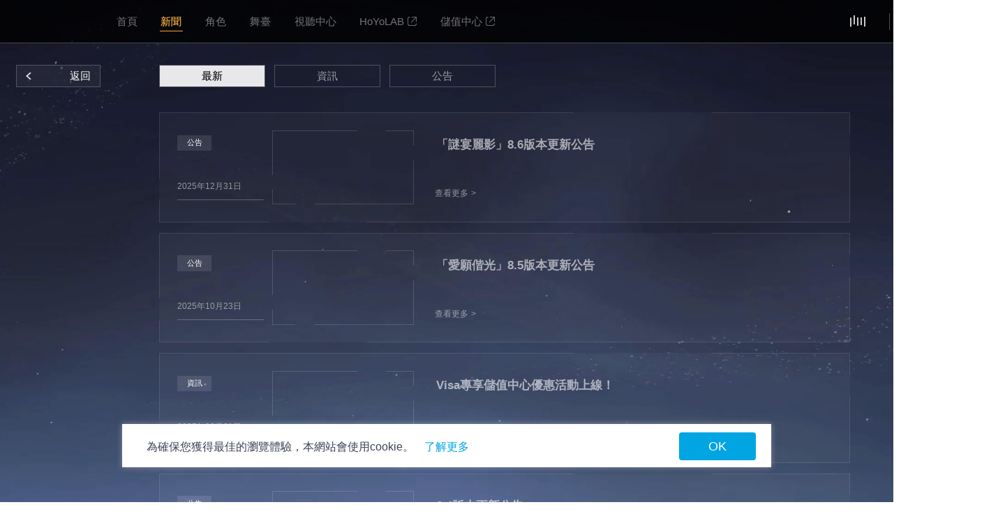

--- FILE ---
content_type: text/html
request_url: https://honkaiimpact3.hoyoverse.com/tw/zh-tw/news/cate/485
body_size: 1335
content:
<!doctype html>
<html>
  <head>
    <title>Honkai Impact 3 Official Site - Fight for All That is Beautiful in the World!</title><meta data-n-head="1" charset="utf-8"><meta data-n-head="1" http-equiv="X-UA-Compatible" content="IE=edge"><meta data-n-head="1" name="viewport" content="width=device-width,minimum-scale=1,maximum-scale=1,user-scalable=no"><meta data-n-head="1" data-hid="description" name="description" content="Honkai Impact 3 Official Site - In this Honkai-corrupted world, the Valkyries, brave girls with Honkai resistance, have been fighting for all that is beautiful in the world."><meta data-n-head="1" data-hid="Keywords" name="Keywords" content="Honkai Impact 3 official site, Honkai Impact 3 Official Website, Honkai Impact 3, Honkai Impact 3rd, Honkai Impact, 3rd, Honkai Gakuen, Honkai, Guns Girlz, mobile game, action game, ARPG, 3D, Cosplay Game, Japanese style, fighting, next-gen, anime, manga, Houkai Impact, anime games, Waifu, HoYoverse, action mobile game, Valkyries, combat mobile game"><link data-n-head="1" rel="icon" type="image/x-icon" href="/favicon.ico"><script data-n-head="1" type="text/javascript" data-body="false">-1<location.href.indexOf("https://honkaiimpact3.mihoyo.com")&&(location.href=location.href.replace("https://honkaiimpact3.mihoyo.com","https://honkaiimpact3.hoyoverse.com"))</script><script data-n-head="1" type="text/javascript" data-body="false">navigator.userAgent.match(/(phone|pad|pod|iPhone|iPod|ios|iPad|Android|Mobile|BlackBerry|IEMobile|MQQBrowser|JUC|Fennec|wOSBrowser|BrowserNG|WebOS|Symbian|Windows Phone)/i)||(navigator.userAgent.match(/(huaweibrowser|SamsungBrowser|UCBrowser)/i)||"MacIntel"===navigator.platform)&&1<navigator.maxTouchPoints?location.pathname.indexOf("/m/")<0&&!/\/m$/g.test(location.pathname)&&(location.href=location.protocol+"//"+location.host+location.pathname.replace("/","/m/")+location.search):-1<location.pathname.indexOf("/m/")?location.href=location.protocol+"//"+location.host+location.pathname.replace("/m/","/")+location.search:/\/m$/g.test(location.pathname)&&(location.href=location.protocol+"//"+location.host+location.pathname.replace("/m","/")+location.search)</script><script data-n-head="1" src="https://webstatic.hoyoverse.com/dora/base/jquery-1.11.1.js"></script><script data-n-head="1" src="https://webstatic.hoyoverse.com/dora/biz/hoyoverse-footer/v1/footer.js"></script><script data-n-head="1" src="https://webstatic.hoyoverse.com/dora/biz/hoyoverse-account-sdk/main.js"></script><script data-n-head="1" src="https://webstatic.hoyoverse.com/dora/biz/analysis/v2/main.js"></script><script data-n-head="1">window.__cmpblockflag=!0</script><link rel="preload" href="/_nuxt/cf4850d.js" as="script"><link rel="preload" href="/_nuxt/ebb8a51.js" as="script"><link rel="preload" href="/_nuxt/c6cd1e1.js" as="script"><link rel="preload" href="/_nuxt/febc43e.js" as="script">
  </head>
  <body>
    <div id="__nuxt"><style>#nuxt-loading{background:#fff;visibility:hidden;opacity:0;position:absolute;left:0;right:0;top:0;bottom:0;display:flex;justify-content:center;align-items:center;flex-direction:column;animation:nuxtLoadingIn 10s ease;-webkit-animation:nuxtLoadingIn 10s ease;animation-fill-mode:forwards;overflow:hidden}@keyframes nuxtLoadingIn{0%{visibility:hidden;opacity:0}20%{visibility:visible;opacity:0}100%{visibility:visible;opacity:1}}@-webkit-keyframes nuxtLoadingIn{0%{visibility:hidden;opacity:0}20%{visibility:visible;opacity:0}100%{visibility:visible;opacity:1}}#nuxt-loading>div,#nuxt-loading>div:after{border-radius:50%;width:5rem;height:5rem}#nuxt-loading>div{font-size:10px;position:relative;text-indent:-9999em;border:.5rem solid #f5f5f5;border-left:.5rem solid #0097de;-webkit-transform:translateZ(0);-ms-transform:translateZ(0);transform:translateZ(0);-webkit-animation:nuxtLoading 1.1s infinite linear;animation:nuxtLoading 1.1s infinite linear}#nuxt-loading.error>div{border-left:.5rem solid #ff4500;animation-duration:5s}@-webkit-keyframes nuxtLoading{0%{-webkit-transform:rotate(0);transform:rotate(0)}100%{-webkit-transform:rotate(360deg);transform:rotate(360deg)}}@keyframes nuxtLoading{0%{-webkit-transform:rotate(0);transform:rotate(0)}100%{-webkit-transform:rotate(360deg);transform:rotate(360deg)}}</style><script>window.addEventListener("error",function(){var e=document.getElementById("nuxt-loading");e&&(e.className+=" error")})</script><div id="nuxt-loading" aria-live="polite" role="status"><div>Loading...</div></div></div><script>window.__NUXT__={config:{_app:{basePath:"/",assetsPath:"/_nuxt/",cdnURL:null}},staticAssetsBase:"/_nuxt/static/1760952793"}</script>
  <script src="/_nuxt/cf4850d.js"></script><script src="/_nuxt/ebb8a51.js"></script><script src="/_nuxt/c6cd1e1.js"></script><script src="/_nuxt/febc43e.js"></script></body>
</html>


--- FILE ---
content_type: application/javascript
request_url: https://webstatic.hoyoverse.com/dora/biz/hoyoverse-footer/v1/footer.js
body_size: 30484
content:
!function(){"use strict";async function t(t,e,n){let{hydrate:r,props:o,fetchProps:i,shouldFetch:a=!0,...c}=e;const{target:l,anchor:s}=function(t,e){const n="string"==typeof t.target?document.querySelector(t.target):t.target;if(!n){if(e)return e;throw new Error("The target element not found: ".concat(t.target))}const r="string"==typeof t.anchor?n.querySelector(t.anchor)||document.querySelector(t.anchor):t.anchor;return t.anchor&&!r&&console.warn("The anchor element not found: ".concat(t.anchor)),{target:n,anchor:r||void 0}}(c,n);return a&&i&&(o={...o||{},...await i(o)||{}}),new t({target:l,props:o,hydrate:r,anchor:s||void 0})}var e="undefined"!=typeof globalThis?globalThis:"undefined"!=typeof window?window:"undefined"!=typeof global?global:"undefined"!=typeof self?self:{},n=function(t){return t&&t.Math==Math&&t},r=n("object"==typeof globalThis&&globalThis)||n("object"==typeof window&&window)||n("object"==typeof self&&self)||n("object"==typeof e&&e)||function(){return this}()||Function("return this")(),o=function(t){return"function"==typeof t},i=o,a=function(t){return"object"==typeof t?null!==t:i(t)},c=a,l=r.document,s=c(l)&&c(l.createElement),u=function(t){return s?l.createElement(t):{}},f=u("span").classList,p=f&&f.constructor&&f.constructor.prototype,d=p===Object.prototype?void 0:p,h=Function.prototype,m=h.bind,g=h.call,y=m&&m.bind(g),w=m?function(t){return t&&y(g,t)}:function(t){return t&&function(){return g.apply(t,arguments)}},v=function(t){try{return!!t()}catch(t){return!0}},x=w,b=x({}.toString),$=x("".slice),A=function(t){return $(b(t),8,-1)},k=w,T=v,S=A,E=r.Object,L=k("".split),O=T((function(){return!E("z").propertyIsEnumerable(0)}))?function(t){return"String"==S(t)?L(t,""):E(t)}:E,I=r.TypeError,z=function(t){if(null==t)throw I("Can't call method on "+t);return t},B=O,R=z,j=function(t){return B(R(t))},C={exports:{}},P=r,U=Object.defineProperty,M=function(t,e){try{U(P,t,{value:e,configurable:!0,writable:!0})}catch(n){P[t]=e}return e},_=M,F="__core-js_shared__",V=r[F]||_(F,{}),q=V;(C.exports=function(t,e){return q[t]||(q[t]=void 0!==e?e:{})})("versions",[]).push({version:"3.19.1",mode:"global",copyright:"© 2021 Denis Pushkarev (zloirock.ru)"});var K,N,Y=z,G=r.Object,D=function(t){return G(Y(t))},W=D,H=w({}.hasOwnProperty),J=Object.hasOwn||function(t,e){return H(W(t),e)},Q=w,Z=0,X=Math.random(),tt=Q(1..toString),et=function(t){return"Symbol("+(void 0===t?"":t)+")_"+tt(++Z+X,36)},nt=r,rt=o,ot=function(t){return rt(t)?t:void 0},it=function(t,e){return arguments.length<2?ot(nt[t]):nt[t]&&nt[t][e]},at=it("navigator","userAgent")||"",ct=r,lt=at,st=ct.process,ut=ct.Deno,ft=st&&st.versions||ut&&ut.version,pt=ft&&ft.v8;pt&&(N=(K=pt.split("."))[0]>0&&K[0]<4?1:+(K[0]+K[1])),!N&&lt&&(!(K=lt.match(/Edge\/(\d+)/))||K[1]>=74)&&(K=lt.match(/Chrome\/(\d+)/))&&(N=+K[1]);var dt=N,ht=dt,mt=v,gt=!!Object.getOwnPropertySymbols&&!mt((function(){var t=Symbol();return!String(t)||!(Object(t)instanceof Symbol)||!Symbol.sham&&ht&&ht<41})),yt=gt&&!Symbol.sham&&"symbol"==typeof Symbol.iterator,wt=r,vt=C.exports,xt=J,bt=et,$t=gt,At=yt,kt=vt("wks"),Tt=wt.Symbol,St=Tt&&Tt.for,Et=At?Tt:Tt&&Tt.withoutSetter||bt,Lt=function(t){if(!xt(kt,t)||!$t&&"string"!=typeof kt[t]){var e="Symbol."+t;$t&&xt(Tt,t)?kt[t]=Tt[t]:kt[t]=At&&St?St(e):Et(e)}return kt[t]},Ot=r,It=a,zt=Ot.String,Bt=Ot.TypeError,Rt=function(t){if(It(t))return t;throw Bt(zt(t)+" is not an object")},jt=!v((function(){return 7!=Object.defineProperty({},1,{get:function(){return 7}})[1]})),Ct={},Pt=u,Ut=!jt&&!v((function(){return 7!=Object.defineProperty(Pt("div"),"a",{get:function(){return 7}}).a})),Mt=Function.prototype.call,_t=Mt.bind?Mt.bind(Mt):function(){return Mt.apply(Mt,arguments)},Ft=w({}.isPrototypeOf),Vt=it,qt=o,Kt=Ft,Nt=yt,Yt=r.Object,Gt=Nt?function(t){return"symbol"==typeof t}:function(t){var e=Vt("Symbol");return qt(e)&&Kt(e.prototype,Yt(t))},Dt=r.String,Wt=function(t){try{return Dt(t)}catch(t){return"Object"}},Ht=o,Jt=Wt,Qt=r.TypeError,Zt=function(t){if(Ht(t))return t;throw Qt(Jt(t)+" is not a function")},Xt=Zt,te=function(t,e){var n=t[e];return null==n?void 0:Xt(n)},ee=_t,ne=o,re=a,oe=r.TypeError,ie=_t,ae=a,ce=Gt,le=te,se=function(t,e){var n,r;if("string"===e&&ne(n=t.toString)&&!re(r=ee(n,t)))return r;if(ne(n=t.valueOf)&&!re(r=ee(n,t)))return r;if("string"!==e&&ne(n=t.toString)&&!re(r=ee(n,t)))return r;throw oe("Can't convert object to primitive value")},ue=Lt,fe=r.TypeError,pe=ue("toPrimitive"),de=function(t,e){if(!ae(t)||ce(t))return t;var n,r=le(t,pe);if(r){if(void 0===e&&(e="default"),n=ie(r,t,e),!ae(n)||ce(n))return n;throw fe("Can't convert object to primitive value")}return void 0===e&&(e="number"),se(t,e)},he=Gt,me=function(t){var e=de(t,"string");return he(e)?e:e+""},ge=jt,ye=Ut,we=Rt,ve=me,xe=r.TypeError,be=Object.defineProperty;Ct.f=ge?be:function(t,e,n){if(we(t),e=ve(e),we(n),ye)try{return be(t,e,n)}catch(t){}if("get"in n||"set"in n)throw xe("Accessors not supported");return"value"in n&&(t[e]=n.value),t};var $e,Ae=Math.ceil,ke=Math.floor,Te=function(t){var e=+t;return e!=e||0===e?0:(e>0?ke:Ae)(e)},Se=Te,Ee=Math.max,Le=Math.min,Oe=function(t,e){var n=Se(t);return n<0?Ee(n+e,0):Le(n,e)},Ie=Te,ze=Math.min,Be=function(t){return t>0?ze(Ie(t),9007199254740991):0},Re=Be,je=function(t){return Re(t.length)},Ce=j,Pe=Oe,Ue=je,Me=function(t){return function(e,n,r){var o,i=Ce(e),a=Ue(i),c=Pe(r,a);if(t&&n!=n){for(;a>c;)if((o=i[c++])!=o)return!0}else for(;a>c;c++)if((t||c in i)&&i[c]===n)return t||c||0;return!t&&-1}},_e={includes:Me(!0),indexOf:Me(!1)},Fe={},Ve=J,qe=j,Ke=_e.indexOf,Ne=Fe,Ye=w([].push),Ge=function(t,e){var n,r=qe(t),o=0,i=[];for(n in r)!Ve(Ne,n)&&Ve(r,n)&&Ye(i,n);for(;e.length>o;)Ve(r,n=e[o++])&&(~Ke(i,n)||Ye(i,n));return i},De=["constructor","hasOwnProperty","isPrototypeOf","propertyIsEnumerable","toLocaleString","toString","valueOf"],We=Ge,He=De,Je=Object.keys||function(t){return We(t,He)},Qe=Ct,Ze=Rt,Xe=j,tn=Je,en=jt?Object.defineProperties:function(t,e){Ze(t);for(var n,r=Xe(e),o=tn(e),i=o.length,a=0;i>a;)Qe.f(t,n=o[a++],r[n]);return t},nn=it("document","documentElement"),rn=C.exports,on=et,an=rn("keys"),cn=function(t){return an[t]||(an[t]=on(t))},ln=Rt,sn=en,un=De,fn=Fe,pn=nn,dn=u,hn=cn("IE_PROTO"),mn=function(){},gn=function(t){return"<script>"+t+"</"+"script>"},yn=function(t){t.write(gn("")),t.close();var e=t.parentWindow.Object;return t=null,e},wn=function(){try{$e=new ActiveXObject("htmlfile")}catch(t){}var t,e;wn="undefined"!=typeof document?document.domain&&$e?yn($e):((e=dn("iframe")).style.display="none",pn.appendChild(e),e.src=String("javascript:"),(t=e.contentWindow.document).open(),t.write(gn("document.F=Object")),t.close(),t.F):yn($e);for(var n=un.length;n--;)delete wn.prototype[un[n]];return wn()};fn[hn]=!0;var vn=Object.create||function(t,e){var n;return null!==t?(mn.prototype=ln(t),n=new mn,mn.prototype=null,n[hn]=t):n=wn(),void 0===e?n:sn(n,e)},xn=vn,bn=Ct,$n=Lt("unscopables"),An=Array.prototype;null==An[$n]&&bn.f(An,$n,{configurable:!0,value:xn(null)});var kn={},Tn=o,Sn=V,En=w(Function.toString);Tn(Sn.inspectSource)||(Sn.inspectSource=function(t){return En(t)});var Ln,On,In,zn=Sn.inspectSource,Bn=o,Rn=zn,jn=r.WeakMap,Cn=Bn(jn)&&/native code/.test(Rn(jn)),Pn=function(t,e){return{enumerable:!(1&t),configurable:!(2&t),writable:!(4&t),value:e}},Un=Ct,Mn=Pn,_n=jt?function(t,e,n){return Un.f(t,e,Mn(1,n))}:function(t,e,n){return t[e]=n,t},Fn=Cn,Vn=r,qn=w,Kn=a,Nn=_n,Yn=J,Gn=V,Dn=cn,Wn=Fe,Hn="Object already initialized",Jn=Vn.TypeError,Qn=Vn.WeakMap;if(Fn||Gn.state){var Zn=Gn.state||(Gn.state=new Qn),Xn=qn(Zn.get),tr=qn(Zn.has),er=qn(Zn.set);Ln=function(t,e){if(tr(Zn,t))throw new Jn(Hn);return e.facade=t,er(Zn,t,e),e},On=function(t){return Xn(Zn,t)||{}},In=function(t){return tr(Zn,t)}}else{var nr=Dn("state");Wn[nr]=!0,Ln=function(t,e){if(Yn(t,nr))throw new Jn(Hn);return e.facade=t,Nn(t,nr,e),e},On=function(t){return Yn(t,nr)?t[nr]:{}},In=function(t){return Yn(t,nr)}}var rr={set:Ln,get:On,has:In,enforce:function(t){return In(t)?On(t):Ln(t,{})},getterFor:function(t){return function(e){var n;if(!Kn(e)||(n=On(e)).type!==t)throw Jn("Incompatible receiver, "+t+" required");return n}}},or={},ir={},ar={}.propertyIsEnumerable,cr=Object.getOwnPropertyDescriptor,lr=cr&&!ar.call({1:2},1);ir.f=lr?function(t){var e=cr(this,t);return!!e&&e.enumerable}:ar;var sr=jt,ur=_t,fr=ir,pr=Pn,dr=j,hr=me,mr=J,gr=Ut,yr=Object.getOwnPropertyDescriptor;or.f=sr?yr:function(t,e){if(t=dr(t),e=hr(e),gr)try{return yr(t,e)}catch(t){}if(mr(t,e))return pr(!ur(fr.f,t,e),t[e])};var wr={exports:{}},vr=jt,xr=J,br=Function.prototype,$r=vr&&Object.getOwnPropertyDescriptor,Ar=xr(br,"name"),kr={EXISTS:Ar,PROPER:Ar&&"something"===function(){}.name,CONFIGURABLE:Ar&&(!vr||vr&&$r(br,"name").configurable)},Tr=r,Sr=o,Er=J,Lr=_n,Or=M,Ir=zn,zr=kr.CONFIGURABLE,Br=rr.get,Rr=rr.enforce,jr=String(String).split("String");(wr.exports=function(t,e,n,r){var o,i=!!r&&!!r.unsafe,a=!!r&&!!r.enumerable,c=!!r&&!!r.noTargetGet,l=r&&void 0!==r.name?r.name:e;Sr(n)&&("Symbol("===String(l).slice(0,7)&&(l="["+String(l).replace(/^Symbol\(([^)]*)\)/,"$1")+"]"),(!Er(n,"name")||zr&&n.name!==l)&&Lr(n,"name",l),(o=Rr(n)).source||(o.source=jr.join("string"==typeof l?l:""))),t!==Tr?(i?!c&&t[e]&&(a=!0):delete t[e],a?t[e]=n:Lr(t,e,n)):a?t[e]=n:Or(e,n)})(Function.prototype,"toString",(function(){return Sr(this)&&Br(this).source||Ir(this)}));var Cr={},Pr=Ge,Ur=De.concat("length","prototype");Cr.f=Object.getOwnPropertyNames||function(t){return Pr(t,Ur)};var Mr={};Mr.f=Object.getOwnPropertySymbols;var _r,Fr,Vr,qr=it,Kr=Cr,Nr=Mr,Yr=Rt,Gr=w([].concat),Dr=qr("Reflect","ownKeys")||function(t){var e=Kr.f(Yr(t)),n=Nr.f;return n?Gr(e,n(t)):e},Wr=J,Hr=Dr,Jr=or,Qr=Ct,Zr=v,Xr=o,to=/#|\.prototype\./,eo=function(t,e){var n=ro[no(t)];return n==io||n!=oo&&(Xr(e)?Zr(e):!!e)},no=eo.normalize=function(t){return String(t).replace(to,".").toLowerCase()},ro=eo.data={},oo=eo.NATIVE="N",io=eo.POLYFILL="P",ao=eo,co=r,lo=or.f,so=_n,uo=wr.exports,fo=M,po=function(t,e){for(var n=Hr(e),r=Qr.f,o=Jr.f,i=0;i<n.length;i++){var a=n[i];Wr(t,a)||r(t,a,o(e,a))}},ho=ao,mo=function(t,e){var n,r,o,i,a,c=t.target,l=t.global,s=t.stat;if(n=l?co:s?co[c]||fo(c,{}):(co[c]||{}).prototype)for(r in e){if(i=e[r],o=t.noTargetGet?(a=lo(n,r))&&a.value:n[r],!ho(l?r:c+(s?".":"#")+r,t.forced)&&void 0!==o){if(typeof i==typeof o)continue;po(i,o)}(t.sham||o&&o.sham)&&so(i,"sham",!0),uo(n,r,i,t)}},go=!v((function(){function t(){}return t.prototype.constructor=null,Object.getPrototypeOf(new t)!==t.prototype})),yo=r,wo=J,vo=o,xo=D,bo=go,$o=cn("IE_PROTO"),Ao=yo.Object,ko=Ao.prototype,To=bo?Ao.getPrototypeOf:function(t){var e=xo(t);if(wo(e,$o))return e[$o];var n=e.constructor;return vo(n)&&e instanceof n?n.prototype:e instanceof Ao?ko:null},So=v,Eo=o,Lo=To,Oo=wr.exports,Io=Lt("iterator"),zo=!1;[].keys&&("next"in(Vr=[].keys())?(Fr=Lo(Lo(Vr)))!==Object.prototype&&(_r=Fr):zo=!0);var Bo=null==_r||So((function(){var t={};return _r[Io].call(t)!==t}));Bo&&(_r={}),Eo(_r[Io])||Oo(_r,Io,(function(){return this}));var Ro={IteratorPrototype:_r,BUGGY_SAFARI_ITERATORS:zo},jo=Ct.f,Co=J,Po=Lt("toStringTag"),Uo=function(t,e,n){t&&!Co(t=n?t:t.prototype,Po)&&jo(t,Po,{configurable:!0,value:e})},Mo=Ro.IteratorPrototype,_o=vn,Fo=Pn,Vo=Uo,qo=kn,Ko=function(){return this},No=r,Yo=o,Go=No.String,Do=No.TypeError,Wo=w,Ho=Rt,Jo=function(t){if("object"==typeof t||Yo(t))return t;throw Do("Can't set "+Go(t)+" as a prototype")},Qo=Object.setPrototypeOf||("__proto__"in{}?function(){var t,e=!1,n={};try{(t=Wo(Object.getOwnPropertyDescriptor(Object.prototype,"__proto__").set))(n,[]),e=n instanceof Array}catch(t){}return function(n,r){return Ho(n),Jo(r),e?t(n,r):n.__proto__=r,n}}():void 0),Zo=mo,Xo=_t,ti=kr,ei=o,ni=function(t,e,n){var r=e+" Iterator";return t.prototype=_o(Mo,{next:Fo(1,n)}),Vo(t,r,!1),qo[r]=Ko,t},ri=To,oi=Qo,ii=Uo,ai=_n,ci=wr.exports,li=kn,si=ti.PROPER,ui=ti.CONFIGURABLE,fi=Ro.IteratorPrototype,pi=Ro.BUGGY_SAFARI_ITERATORS,di=Lt("iterator"),hi="keys",mi="values",gi="entries",yi=function(){return this},wi=j,vi=function(t){An[$n][t]=!0},xi=kn,bi=rr,$i=function(t,e,n,r,o,i,a){ni(n,e,r);var c,l,s,u=function(t){if(t===o&&m)return m;if(!pi&&t in d)return d[t];switch(t){case hi:case mi:case gi:return function(){return new n(this,t)}}return function(){return new n(this)}},f=e+" Iterator",p=!1,d=t.prototype,h=d[di]||d["@@iterator"]||o&&d[o],m=!pi&&h||u(o),g="Array"==e&&d.entries||h;if(g&&(c=ri(g.call(new t)))!==Object.prototype&&c.next&&(ri(c)!==fi&&(oi?oi(c,fi):ei(c[di])||ci(c,di,yi)),ii(c,f,!0)),si&&o==mi&&h&&h.name!==mi&&(ui?ai(d,"name",mi):(p=!0,m=function(){return Xo(h,this)})),o)if(l={values:u(mi),keys:i?m:u(hi),entries:u(gi)},a)for(s in l)(pi||p||!(s in d))&&ci(d,s,l[s]);else Zo({target:e,proto:!0,forced:pi||p},l);return d[di]!==m&&ci(d,di,m,{name:o}),li[e]=m,l},Ai="Array Iterator",ki=bi.set,Ti=bi.getterFor(Ai),Si=$i(Array,"Array",(function(t,e){ki(this,{type:Ai,target:wi(t),index:0,kind:e})}),(function(){var t=Ti(this),e=t.target,n=t.kind,r=t.index++;return!e||r>=e.length?(t.target=void 0,{value:void 0,done:!0}):"keys"==n?{value:r,done:!1}:"values"==n?{value:e[r],done:!1}:{value:[r,e[r]],done:!1}}),"values");xi.Arguments=xi.Array,vi("keys"),vi("values"),vi("entries");var Ei=r,Li={CSSRuleList:0,CSSStyleDeclaration:0,CSSValueList:0,ClientRectList:0,DOMRectList:0,DOMStringList:0,DOMTokenList:1,DataTransferItemList:0,FileList:0,HTMLAllCollection:0,HTMLCollection:0,HTMLFormElement:0,HTMLSelectElement:0,MediaList:0,MimeTypeArray:0,NamedNodeMap:0,NodeList:1,PaintRequestList:0,Plugin:0,PluginArray:0,SVGLengthList:0,SVGNumberList:0,SVGPathSegList:0,SVGPointList:0,SVGStringList:0,SVGTransformList:0,SourceBufferList:0,StyleSheetList:0,TextTrackCueList:0,TextTrackList:0,TouchList:0},Oi=d,Ii=Si,zi=_n,Bi=Lt,Ri=Bi("iterator"),ji=Bi("toStringTag"),Ci=Ii.values,Pi=function(t,e){if(t){if(t[Ri]!==Ci)try{zi(t,Ri,Ci)}catch(e){t[Ri]=Ci}if(t[ji]||zi(t,ji,e),Li[e])for(var n in Ii)if(t[n]!==Ii[n])try{zi(t,n,Ii[n])}catch(e){t[n]=Ii[n]}}};for(var Ui in Li)Pi(Ei[Ui]&&Ei[Ui].prototype,Ui);Pi(Oi,"DOMTokenList");var Mi={exports:{}},_i=Lt("iterator"),Fi=!1;try{var Vi=0,qi={next:function(){return{done:!!Vi++}},return:function(){Fi=!0}};qi[_i]=function(){return this},Array.from(qi,(function(){throw 2}))}catch(t){}var Ki="undefined"!=typeof ArrayBuffer&&"undefined"!=typeof DataView,Ni={};Ni[Lt("toStringTag")]="z";var Yi,Gi,Di,Wi=r,Hi="[object z]"===String(Ni),Ji=o,Qi=A,Zi=Lt("toStringTag"),Xi=Wi.Object,ta="Arguments"==Qi(function(){return arguments}()),ea=Hi?Qi:function(t){var e,n,r;return void 0===t?"Undefined":null===t?"Null":"string"==typeof(n=function(t,e){try{return t[e]}catch(t){}}(e=Xi(t),Zi))?n:ta?Qi(e):"Object"==(r=Qi(e))&&Ji(e.callee)?"Arguments":r},na=Ki,ra=jt,oa=r,ia=o,aa=a,ca=J,la=ea,sa=Wt,ua=_n,fa=wr.exports,pa=Ct.f,da=Ft,ha=To,ma=Qo,ga=Lt,ya=et,wa=oa.Int8Array,va=wa&&wa.prototype,xa=oa.Uint8ClampedArray,ba=xa&&xa.prototype,$a=wa&&ha(wa),Aa=va&&ha(va),ka=Object.prototype,Ta=oa.TypeError,Sa=ga("toStringTag"),Ea=ya("TYPED_ARRAY_TAG"),La=ya("TYPED_ARRAY_CONSTRUCTOR"),Oa=na&&!!ma&&"Opera"!==la(oa.opera),Ia=!1,za={Int8Array:1,Uint8Array:1,Uint8ClampedArray:1,Int16Array:2,Uint16Array:2,Int32Array:4,Uint32Array:4,Float32Array:4,Float64Array:8},Ba={BigInt64Array:8,BigUint64Array:8},Ra=function(t){if(!aa(t))return!1;var e=la(t);return ca(za,e)||ca(Ba,e)};for(Yi in za)(Di=(Gi=oa[Yi])&&Gi.prototype)?ua(Di,La,Gi):Oa=!1;for(Yi in Ba)(Di=(Gi=oa[Yi])&&Gi.prototype)&&ua(Di,La,Gi);if((!Oa||!ia($a)||$a===Function.prototype)&&($a=function(){throw Ta("Incorrect invocation")},Oa))for(Yi in za)oa[Yi]&&ma(oa[Yi],$a);if((!Oa||!Aa||Aa===ka)&&(Aa=$a.prototype,Oa))for(Yi in za)oa[Yi]&&ma(oa[Yi].prototype,Aa);if(Oa&&ha(ba)!==Aa&&ma(ba,Aa),ra&&!ca(Aa,Sa))for(Yi in Ia=!0,pa(Aa,Sa,{get:function(){return aa(this)?this[Ea]:void 0}}),za)oa[Yi]&&ua(oa[Yi],Ea,Yi);var ja={NATIVE_ARRAY_BUFFER_VIEWS:Oa,TYPED_ARRAY_CONSTRUCTOR:La,TYPED_ARRAY_TAG:Ia&&Ea,aTypedArray:function(t){if(Ra(t))return t;throw Ta("Target is not a typed array")},aTypedArrayConstructor:function(t){if(ia(t)&&(!ma||da($a,t)))return t;throw Ta(sa(t)+" is not a typed array constructor")},exportTypedArrayMethod:function(t,e,n){if(ra){if(n)for(var r in za){var o=oa[r];if(o&&ca(o.prototype,t))try{delete o.prototype[t]}catch(t){}}Aa[t]&&!n||fa(Aa,t,n?e:Oa&&va[t]||e)}},exportTypedArrayStaticMethod:function(t,e,n){var r,o;if(ra){if(ma){if(n)for(r in za)if((o=oa[r])&&ca(o,t))try{delete o[t]}catch(t){}if($a[t]&&!n)return;try{return fa($a,t,n?e:Oa&&$a[t]||e)}catch(t){}}for(r in za)!(o=oa[r])||o[t]&&!n||fa(o,t,e)}},isView:function(t){if(!aa(t))return!1;var e=la(t);return"DataView"===e||ca(za,e)||ca(Ba,e)},isTypedArray:Ra,TypedArray:$a,TypedArrayPrototype:Aa},Ca=r,Pa=v,Ua=function(t,e){if(!e&&!Fi)return!1;var n=!1;try{var r={};r[_i]=function(){return{next:function(){return{done:n=!0}}}},t(r)}catch(t){}return n},Ma=ja.NATIVE_ARRAY_BUFFER_VIEWS,_a=Ca.ArrayBuffer,Fa=Ca.Int8Array,Va=!Ma||!Pa((function(){Fa(1)}))||!Pa((function(){new Fa(-1)}))||!Ua((function(t){new Fa,new Fa(null),new Fa(1.5),new Fa(t)}),!0)||Pa((function(){return 1!==new Fa(new _a(2),1,void 0).length})),qa=wr.exports,Ka=Ft,Na=r.TypeError,Ya=function(t,e){if(Ka(e,t))return t;throw Na("Incorrect invocation")},Ga=Te,Da=Be,Wa=r.RangeError,Ha=function(t){if(void 0===t)return 0;var e=Ga(t),n=Da(e);if(e!==n)throw Wa("Wrong length or index");return n},Ja=r.Array,Qa=Math.abs,Za=Math.pow,Xa=Math.floor,tc=Math.log,ec=Math.LN2,nc={pack:function(t,e,n){var r,o,i,a=Ja(n),c=8*n-e-1,l=(1<<c)-1,s=l>>1,u=23===e?Za(2,-24)-Za(2,-77):0,f=t<0||0===t&&1/t<0?1:0,p=0;for((t=Qa(t))!=t||t===1/0?(o=t!=t?1:0,r=l):(r=Xa(tc(t)/ec),t*(i=Za(2,-r))<1&&(r--,i*=2),(t+=r+s>=1?u/i:u*Za(2,1-s))*i>=2&&(r++,i/=2),r+s>=l?(o=0,r=l):r+s>=1?(o=(t*i-1)*Za(2,e),r+=s):(o=t*Za(2,s-1)*Za(2,e),r=0));e>=8;a[p++]=255&o,o/=256,e-=8);for(r=r<<e|o,c+=e;c>0;a[p++]=255&r,r/=256,c-=8);return a[--p]|=128*f,a},unpack:function(t,e){var n,r=t.length,o=8*r-e-1,i=(1<<o)-1,a=i>>1,c=o-7,l=r-1,s=t[l--],u=127&s;for(s>>=7;c>0;u=256*u+t[l],l--,c-=8);for(n=u&(1<<-c)-1,u>>=-c,c+=e;c>0;n=256*n+t[l],l--,c-=8);if(0===u)u=1-a;else{if(u===i)return n?NaN:s?-1/0:1/0;n+=Za(2,e),u-=a}return(s?-1:1)*n*Za(2,u-e)}},rc=D,oc=Oe,ic=je,ac=w([].slice),cc=r,lc=w,sc=jt,uc=Ki,fc=kr,pc=_n,dc=function(t,e,n){for(var r in e)qa(t,r,e[r],n);return t},hc=v,mc=Ya,gc=Te,yc=Be,wc=Ha,vc=nc,xc=To,bc=Qo,$c=Cr.f,Ac=Ct.f,kc=function(t){for(var e=rc(this),n=ic(e),r=arguments.length,o=oc(r>1?arguments[1]:void 0,n),i=r>2?arguments[2]:void 0,a=void 0===i?n:oc(i,n);a>o;)e[o++]=t;return e},Tc=ac,Sc=Uo,Ec=fc.PROPER,Lc=fc.CONFIGURABLE,Oc=rr.get,Ic=rr.set,zc="ArrayBuffer",Bc="DataView",Rc="Wrong index",jc=cc.ArrayBuffer,Cc=jc,Pc=Cc&&Cc.prototype,Uc=cc.DataView,Mc=Uc&&Uc.prototype,_c=Object.prototype,Fc=cc.Array,Vc=cc.RangeError,qc=lc(kc),Kc=lc([].reverse),Nc=vc.pack,Yc=vc.unpack,Gc=function(t){return[255&t]},Dc=function(t){return[255&t,t>>8&255]},Wc=function(t){return[255&t,t>>8&255,t>>16&255,t>>24&255]},Hc=function(t){return t[3]<<24|t[2]<<16|t[1]<<8|t[0]},Jc=function(t){return Nc(t,23,4)},Qc=function(t){return Nc(t,52,8)},Zc=function(t,e){Ac(t.prototype,e,{get:function(){return Oc(this)[e]}})},Xc=function(t,e,n,r){var o=wc(n),i=Oc(t);if(o+e>i.byteLength)throw Vc(Rc);var a=Oc(i.buffer).bytes,c=o+i.byteOffset,l=Tc(a,c,c+e);return r?l:Kc(l)},tl=function(t,e,n,r,o,i){var a=wc(n),c=Oc(t);if(a+e>c.byteLength)throw Vc(Rc);for(var l=Oc(c.buffer).bytes,s=a+c.byteOffset,u=r(+o),f=0;f<e;f++)l[s+f]=u[i?f:e-f-1]};if(uc){var el=Ec&&jc.name!==zc;if(hc((function(){jc(1)}))&&hc((function(){new jc(-1)}))&&!hc((function(){return new jc,new jc(1.5),new jc(NaN),el&&!Lc})))el&&Lc&&pc(jc,"name",zc);else{(Cc=function(t){return mc(this,Pc),new jc(wc(t))}).prototype=Pc;for(var nl,rl=$c(jc),ol=0;rl.length>ol;)(nl=rl[ol++])in Cc||pc(Cc,nl,jc[nl]);Pc.constructor=Cc}bc&&xc(Mc)!==_c&&bc(Mc,_c);var il=new Uc(new Cc(2)),al=lc(Mc.setInt8);il.setInt8(0,2147483648),il.setInt8(1,2147483649),!il.getInt8(0)&&il.getInt8(1)||dc(Mc,{setInt8:function(t,e){al(this,t,e<<24>>24)},setUint8:function(t,e){al(this,t,e<<24>>24)}},{unsafe:!0})}else Pc=(Cc=function(t){mc(this,Pc);var e=wc(t);Ic(this,{bytes:qc(Fc(e),0),byteLength:e}),sc||(this.byteLength=e)}).prototype,Mc=(Uc=function(t,e,n){mc(this,Mc),mc(t,Pc);var r=Oc(t).byteLength,o=gc(e);if(o<0||o>r)throw Vc("Wrong offset");if(o+(n=void 0===n?r-o:yc(n))>r)throw Vc("Wrong length");Ic(this,{buffer:t,byteLength:n,byteOffset:o}),sc||(this.buffer=t,this.byteLength=n,this.byteOffset=o)}).prototype,sc&&(Zc(Cc,"byteLength"),Zc(Uc,"buffer"),Zc(Uc,"byteLength"),Zc(Uc,"byteOffset")),dc(Mc,{getInt8:function(t){return Xc(this,1,t)[0]<<24>>24},getUint8:function(t){return Xc(this,1,t)[0]},getInt16:function(t){var e=Xc(this,2,t,arguments.length>1?arguments[1]:void 0);return(e[1]<<8|e[0])<<16>>16},getUint16:function(t){var e=Xc(this,2,t,arguments.length>1?arguments[1]:void 0);return e[1]<<8|e[0]},getInt32:function(t){return Hc(Xc(this,4,t,arguments.length>1?arguments[1]:void 0))},getUint32:function(t){return Hc(Xc(this,4,t,arguments.length>1?arguments[1]:void 0))>>>0},getFloat32:function(t){return Yc(Xc(this,4,t,arguments.length>1?arguments[1]:void 0),23)},getFloat64:function(t){return Yc(Xc(this,8,t,arguments.length>1?arguments[1]:void 0),52)},setInt8:function(t,e){tl(this,1,t,Gc,e)},setUint8:function(t,e){tl(this,1,t,Gc,e)},setInt16:function(t,e){tl(this,2,t,Dc,e,arguments.length>2?arguments[2]:void 0)},setUint16:function(t,e){tl(this,2,t,Dc,e,arguments.length>2?arguments[2]:void 0)},setInt32:function(t,e){tl(this,4,t,Wc,e,arguments.length>2?arguments[2]:void 0)},setUint32:function(t,e){tl(this,4,t,Wc,e,arguments.length>2?arguments[2]:void 0)},setFloat32:function(t,e){tl(this,4,t,Jc,e,arguments.length>2?arguments[2]:void 0)},setFloat64:function(t,e){tl(this,8,t,Qc,e,arguments.length>2?arguments[2]:void 0)}});Sc(Cc,zc),Sc(Uc,Bc);var cl={ArrayBuffer:Cc,DataView:Uc},ll=a,sl=Math.floor,ul=Number.isInteger||function(t){return!ll(t)&&isFinite(t)&&sl(t)===t},fl=Te,pl=r.RangeError,dl=function(t){var e=fl(t);if(e<0)throw pl("The argument can't be less than 0");return e},hl=r.RangeError,ml=Zt,gl=w(w.bind),yl=function(t,e){return ml(t),void 0===e?t:gl?gl(t,e):function(){return t.apply(e,arguments)}},wl=w,vl=v,xl=o,bl=ea,$l=zn,Al=function(){},kl=[],Tl=it("Reflect","construct"),Sl=/^\s*(?:class|function)\b/,El=wl(Sl.exec),Ll=!Sl.exec(Al),Ol=function(t){if(!xl(t))return!1;try{return Tl(Al,kl,t),!0}catch(t){return!1}},Il=!Tl||vl((function(){var t;return Ol(Ol.call)||!Ol(Object)||!Ol((function(){t=!0}))||t}))?function(t){if(!xl(t))return!1;switch(bl(t)){case"AsyncFunction":case"GeneratorFunction":case"AsyncGeneratorFunction":return!1}return Ll||!!El(Sl,$l(t))}:Ol,zl=Il,Bl=Wt,Rl=r.TypeError,jl=ea,Cl=te,Pl=kn,Ul=Lt("iterator"),Ml=function(t){if(null!=t)return Cl(t,Ul)||Cl(t,"@@iterator")||Pl[jl(t)]},_l=_t,Fl=Zt,Vl=Rt,ql=Wt,Kl=Ml,Nl=r.TypeError,Yl=kn,Gl=Lt("iterator"),Dl=Array.prototype,Wl=yl,Hl=_t,Jl=function(t){if(zl(t))return t;throw Rl(Bl(t)+" is not a constructor")},Ql=D,Zl=je,Xl=function(t,e){var n=arguments.length<2?Kl(t):e;if(Fl(n))return Vl(_l(n,t));throw Nl(ql(t)+" is not iterable")},ts=Ml,es=function(t){return void 0!==t&&(Yl.Array===t||Dl[Gl]===t)},ns=ja.aTypedArrayConstructor,rs=A,os=r,is=Array.isArray||function(t){return"Array"==rs(t)},as=Il,cs=a,ls=Lt("species"),ss=os.Array,us=function(t){var e;return is(t)&&(e=t.constructor,(as(e)&&(e===ss||is(e.prototype))||cs(e)&&null===(e=e[ls]))&&(e=void 0)),void 0===e?ss:e},fs=yl,ps=O,ds=D,hs=je,ms=function(t,e){return new(us(t))(0===e?0:e)},gs=w([].push),ys=function(t){var e=1==t,n=2==t,r=3==t,o=4==t,i=6==t,a=7==t,c=5==t||i;return function(l,s,u,f){for(var p,d,h=ds(l),m=ps(h),g=fs(s,u),y=hs(m),w=0,v=f||ms,x=e?v(l,y):n||a?v(l,0):void 0;y>w;w++)if((c||w in m)&&(d=g(p=m[w],w,h),t))if(e)x[w]=d;else if(d)switch(t){case 3:return!0;case 5:return p;case 6:return w;case 2:gs(x,p)}else switch(t){case 4:return!1;case 7:gs(x,p)}return i?-1:r||o?o:x}},ws={forEach:ys(0),map:ys(1),filter:ys(2),some:ys(3),every:ys(4),find:ys(5),findIndex:ys(6),filterReject:ys(7)},vs=it,xs=Ct,bs=jt,$s=Lt("species"),As=o,ks=a,Ts=Qo,Ss=mo,Es=r,Ls=_t,Os=jt,Is=Va,zs=ja,Bs=cl,Rs=Ya,js=Pn,Cs=_n,Ps=ul,Us=Be,Ms=Ha,_s=function(t,e){var n=dl(t);if(n%e)throw hl("Wrong offset");return n},Fs=me,Vs=J,qs=ea,Ks=a,Ns=Gt,Ys=vn,Gs=Ft,Ds=Qo,Ws=Cr.f,Hs=function(t){var e,n,r,o,i,a,c=Jl(this),l=Ql(t),s=arguments.length,u=s>1?arguments[1]:void 0,f=void 0!==u,p=ts(l);if(p&&!es(p))for(a=(i=Xl(l,p)).next,l=[];!(o=Hl(a,i)).done;)l.push(o.value);for(f&&s>2&&(u=Wl(u,arguments[2])),n=Zl(l),r=new(ns(c))(n),e=0;n>e;e++)r[e]=f?u(l[e],e):l[e];return r},Js=ws.forEach,Qs=function(t){var e=vs(t),n=xs.f;bs&&e&&!e[$s]&&n(e,$s,{configurable:!0,get:function(){return this}})},Zs=Ct,Xs=or,tu=function(t,e,n){var r,o;return Ts&&As(r=e.constructor)&&r!==n&&ks(o=r.prototype)&&o!==n.prototype&&Ts(t,o),t},eu=rr.get,nu=rr.set,ru=Zs.f,ou=Xs.f,iu=Math.round,au=Es.RangeError,cu=Bs.ArrayBuffer,lu=cu.prototype,su=Bs.DataView,uu=zs.NATIVE_ARRAY_BUFFER_VIEWS,fu=zs.TYPED_ARRAY_CONSTRUCTOR,pu=zs.TYPED_ARRAY_TAG,du=zs.TypedArray,hu=zs.TypedArrayPrototype,mu=zs.aTypedArrayConstructor,gu=zs.isTypedArray,yu="BYTES_PER_ELEMENT",wu="Wrong length",vu=function(t,e){mu(t);for(var n=0,r=e.length,o=new t(r);r>n;)o[n]=e[n++];return o},xu=function(t,e){ru(t,e,{get:function(){return eu(this)[e]}})},bu=function(t){var e;return Gs(lu,t)||"ArrayBuffer"==(e=qs(t))||"SharedArrayBuffer"==e},$u=function(t,e){return gu(t)&&!Ns(e)&&e in t&&Ps(+e)&&e>=0},Au=function(t,e){return e=Fs(e),$u(t,e)?js(2,t[e]):ou(t,e)},ku=function(t,e,n){return e=Fs(e),!($u(t,e)&&Ks(n)&&Vs(n,"value"))||Vs(n,"get")||Vs(n,"set")||n.configurable||Vs(n,"writable")&&!n.writable||Vs(n,"enumerable")&&!n.enumerable?ru(t,e,n):(t[e]=n.value,t)};Os?(uu||(Xs.f=Au,Zs.f=ku,xu(hu,"buffer"),xu(hu,"byteOffset"),xu(hu,"byteLength"),xu(hu,"length")),Ss({target:"Object",stat:!0,forced:!uu},{getOwnPropertyDescriptor:Au,defineProperty:ku}),Mi.exports=function(t,e,n){var r=t.match(/\d+$/)[0]/8,o=t+(n?"Clamped":"")+"Array",i="get"+t,a="set"+t,c=Es[o],l=c,s=l&&l.prototype,u={},f=function(t,e){ru(t,e,{get:function(){return function(t,e){var n=eu(t);return n.view[i](e*r+n.byteOffset,!0)}(this,e)},set:function(t){return function(t,e,o){var i=eu(t);n&&(o=(o=iu(o))<0?0:o>255?255:255&o),i.view[a](e*r+i.byteOffset,o,!0)}(this,e,t)},enumerable:!0})};uu?Is&&(l=e((function(t,e,n,o){return Rs(t,s),tu(Ks(e)?bu(e)?void 0!==o?new c(e,_s(n,r),o):void 0!==n?new c(e,_s(n,r)):new c(e):gu(e)?vu(l,e):Ls(Hs,l,e):new c(Ms(e)),t,l)})),Ds&&Ds(l,du),Js(Ws(c),(function(t){t in l||Cs(l,t,c[t])})),l.prototype=s):(l=e((function(t,e,n,o){Rs(t,s);var i,a,c,u=0,p=0;if(Ks(e)){if(!bu(e))return gu(e)?vu(l,e):Ls(Hs,l,e);i=e,p=_s(n,r);var d=e.byteLength;if(void 0===o){if(d%r)throw au(wu);if((a=d-p)<0)throw au(wu)}else if((a=Us(o)*r)+p>d)throw au(wu);c=a/r}else c=Ms(e),i=new cu(a=c*r);for(nu(t,{buffer:i,byteOffset:p,byteLength:a,length:c,view:new su(i)});u<c;)f(t,u++)})),Ds&&Ds(l,du),s=l.prototype=Ys(hu)),s.constructor!==l&&Cs(s,"constructor",l),Cs(s,fu,l),pu&&Cs(s,pu,o),u[o]=l,Ss({global:!0,forced:l!=c,sham:!uu},u),yu in l||Cs(l,yu,r),yu in s||Cs(s,yu,r),Qs(o)}):Mi.exports=function(){},(0,Mi.exports)("Int32",(function(t){return function(e,n,r){return t(this,e,n,r)}}));var Tu=ac,Su=Math.floor,Eu=function(t,e){var n=t.length,r=Su(n/2);return n<8?Lu(t,e):Ou(t,Eu(Tu(t,0,r),e),Eu(Tu(t,r),e),e)},Lu=function(t,e){for(var n,r,o=t.length,i=1;i<o;){for(r=i,n=t[i];r&&e(t[r-1],n)>0;)t[r]=t[--r];r!==i++&&(t[r]=n)}return t},Ou=function(t,e,n,r){for(var o=e.length,i=n.length,a=0,c=0;a<o||c<i;)t[a+c]=a<o&&c<i?r(e[a],n[c])<=0?e[a++]:n[c++]:a<o?e[a++]:n[c++];return t},Iu=Eu,zu=at.match(/firefox\/(\d+)/i),Bu=!!zu&&+zu[1],Ru=/MSIE|Trident/.test(at),ju=at.match(/AppleWebKit\/(\d+)\./),Cu=!!ju&&+ju[1],Pu=r,Uu=w,Mu=v,_u=Zt,Fu=Iu,Vu=ja,qu=Bu,Ku=Ru,Nu=dt,Yu=Cu,Gu=Pu.Array,Du=Vu.aTypedArray,Wu=Vu.exportTypedArrayMethod,Hu=Pu.Uint16Array,Ju=Hu&&Uu(Hu.prototype.sort),Qu=!(!Ju||Mu((function(){Ju(new Hu(2),null)}))&&Mu((function(){Ju(new Hu(2),{})}))),Zu=!!Ju&&!Mu((function(){if(Nu)return Nu<74;if(qu)return qu<67;if(Ku)return!0;if(Yu)return Yu<602;var t,e,n=new Hu(516),r=Gu(516);for(t=0;t<516;t++)e=t%4,n[t]=515-t,r[t]=t-2*e+3;for(Ju(n,(function(t,e){return(t/4|0)-(e/4|0)})),t=0;t<516;t++)if(n[t]!==r[t])return!0}));Wu("sort",(function(t){return void 0!==t&&_u(t),Zu?Ju(this,t):Fu(Du(this),function(t){return function(e,n){return void 0!==t?+t(e,n)||0:n!=n?-1:e!=e?1:0===e&&0===n?1/e>0&&1/n<0?1:-1:e>n}}(t))}),!Zu||Qu);var Xu=Function.prototype,tf=Xu.apply,ef=Xu.bind,nf=Xu.call,rf="object"==typeof Reflect&&Reflect.apply||(ef?nf.bind(tf):function(){return nf.apply(tf,arguments)}),of=ea,af=r.String,cf=function(t){if("Symbol"===of(t))throw TypeError("Cannot convert a Symbol value to a string");return af(t)},lf=Rt,sf={},uf=v,ff=r.RegExp;sf.UNSUPPORTED_Y=uf((function(){var t=ff("a","y");return t.lastIndex=2,null!=t.exec("abcd")})),sf.BROKEN_CARET=uf((function(){var t=ff("^r","gy");return t.lastIndex=2,null!=t.exec("str")}));var pf,df,hf=v,mf=r.RegExp,gf=hf((function(){var t=mf(".","s");return!(t.dotAll&&t.exec("\n")&&"s"===t.flags)})),yf=v,wf=r.RegExp,vf=yf((function(){var t=wf("(?<a>b)","g");return"b"!==t.exec("b").groups.a||"bc"!=="b".replace(t,"$<a>c")})),xf=_t,bf=w,$f=cf,Af=function(){var t=lf(this),e="";return t.global&&(e+="g"),t.ignoreCase&&(e+="i"),t.multiline&&(e+="m"),t.dotAll&&(e+="s"),t.unicode&&(e+="u"),t.sticky&&(e+="y"),e},kf=sf,Tf=C.exports,Sf=vn,Ef=rr.get,Lf=gf,Of=vf,If=Tf("native-string-replace",String.prototype.replace),zf=RegExp.prototype.exec,Bf=zf,Rf=bf("".charAt),jf=bf("".indexOf),Cf=bf("".replace),Pf=bf("".slice),Uf=(df=/b*/g,xf(zf,pf=/a/,"a"),xf(zf,df,"a"),0!==pf.lastIndex||0!==df.lastIndex),Mf=kf.UNSUPPORTED_Y||kf.BROKEN_CARET,_f=void 0!==/()??/.exec("")[1];(Uf||_f||Mf||Lf||Of)&&(Bf=function(t){var e,n,r,o,i,a,c,l=this,s=Ef(l),u=$f(t),f=s.raw;if(f)return f.lastIndex=l.lastIndex,e=xf(Bf,f,u),l.lastIndex=f.lastIndex,e;var p=s.groups,d=Mf&&l.sticky,h=xf(Af,l),m=l.source,g=0,y=u;if(d&&(h=Cf(h,"y",""),-1===jf(h,"g")&&(h+="g"),y=Pf(u,l.lastIndex),l.lastIndex>0&&(!l.multiline||l.multiline&&"\n"!==Rf(u,l.lastIndex-1))&&(m="(?: "+m+")",y=" "+y,g++),n=new RegExp("^(?:"+m+")",h)),_f&&(n=new RegExp("^"+m+"$(?!\\s)",h)),Uf&&(r=l.lastIndex),o=xf(zf,d?n:l,y),d?o?(o.input=Pf(o.input,g),o[0]=Pf(o[0],g),o.index=l.lastIndex,l.lastIndex+=o[0].length):l.lastIndex=0:Uf&&o&&(l.lastIndex=l.global?o.index+o[0].length:r),_f&&o&&o.length>1&&xf(If,o[0],n,(function(){for(i=1;i<arguments.length-2;i++)void 0===arguments[i]&&(o[i]=void 0)})),o&&p)for(o.groups=a=Sf(null),i=0;i<p.length;i++)a[(c=p[i])[0]]=o[c[1]];return o});var Ff=Bf;mo({target:"RegExp",proto:!0,forced:/./.exec!==Ff},{exec:Ff});var Vf=w,qf=wr.exports,Kf=Ff,Nf=v,Yf=Lt,Gf=_n,Df=Yf("species"),Wf=RegExp.prototype,Hf=w,Jf=Te,Qf=cf,Zf=z,Xf=Hf("".charAt),tp=Hf("".charCodeAt),ep=Hf("".slice),np=function(t){return function(e,n){var r,o,i=Qf(Zf(e)),a=Jf(n),c=i.length;return a<0||a>=c?t?"":void 0:(r=tp(i,a))<55296||r>56319||a+1===c||(o=tp(i,a+1))<56320||o>57343?t?Xf(i,a):r:t?ep(i,a,a+2):o-56320+(r-55296<<10)+65536}},rp={codeAt:np(!1),charAt:np(!0)}.charAt,op=w,ip=D,ap=Math.floor,cp=op("".charAt),lp=op("".replace),sp=op("".slice),up=/\$([$&'`]|\d{1,2}|<[^>]*>)/g,fp=/\$([$&'`]|\d{1,2})/g,pp=_t,dp=Rt,hp=o,mp=A,gp=Ff,yp=r.TypeError,wp=rf,vp=_t,xp=w,bp=function(t,e,n,r){var o=Yf(t),i=!Nf((function(){var e={};return e[o]=function(){return 7},7!=""[t](e)})),a=i&&!Nf((function(){var e=!1,n=/a/;return"split"===t&&((n={}).constructor={},n.constructor[Df]=function(){return n},n.flags="",n[o]=/./[o]),n.exec=function(){return e=!0,null},n[o](""),!e}));if(!i||!a||n){var c=Vf(/./[o]),l=e(o,""[t],(function(t,e,n,r,o){var a=Vf(t),l=e.exec;return l===Kf||l===Wf.exec?i&&!o?{done:!0,value:c(e,n,r)}:{done:!0,value:a(n,e,r)}:{done:!1}}));qf(String.prototype,t,l[0]),qf(Wf,o,l[1])}r&&Gf(Wf[o],"sham",!0)},$p=v,Ap=Rt,kp=o,Tp=Te,Sp=Be,Ep=cf,Lp=z,Op=function(t,e,n){return e+(n?rp(t,e).length:1)},Ip=te,zp=function(t,e,n,r,o,i){var a=n+t.length,c=r.length,l=fp;return void 0!==o&&(o=ip(o),l=up),lp(i,l,(function(i,l){var s;switch(cp(l,0)){case"$":return"$";case"&":return t;case"`":return sp(e,0,n);case"'":return sp(e,a);case"<":s=o[sp(l,1,-1)];break;default:var u=+l;if(0===u)return i;if(u>c){var f=ap(u/10);return 0===f?i:f<=c?void 0===r[f-1]?cp(l,1):r[f-1]+cp(l,1):i}s=r[u-1]}return void 0===s?"":s}))},Bp=function(t,e){var n=t.exec;if(hp(n)){var r=pp(n,t,e);return null!==r&&dp(r),r}if("RegExp"===mp(t))return pp(gp,t,e);throw yp("RegExp#exec called on incompatible receiver")},Rp=Lt("replace"),jp=Math.max,Cp=Math.min,Pp=xp([].concat),Up=xp([].push),Mp=xp("".indexOf),_p=xp("".slice),Fp="$0"==="a".replace(/./,"$0"),Vp=!!/./[Rp]&&""===/./[Rp]("a","$0");function qp(){}function Kp(t){return t()}function Np(){return Object.create(null)}function Yp(t){t.forEach(Kp)}function Gp(t){return"function"==typeof t}function Dp(t,e){return t!=t?e==e:t!==e||t&&"object"==typeof t||"function"==typeof t}let Wp,Hp;function Jp(t,e){return Wp||(Wp=document.createElement("a")),Wp.href=e,t===Wp.href}function Qp(t,e,n,r){if(t){const o=Zp(t,e,n,r);return t[0](o)}}function Zp(t,e,n,r){return t[1]&&r?function(t,e){for(const n in e)t[n]=e[n];return t}(n.ctx.slice(),t[1](r(e))):n.ctx}function Xp(t,e,n,r){if(t[2]&&r){const o=t[2](r(n));if(void 0===e.dirty)return o;if("object"==typeof o){const t=[],n=Math.max(e.dirty.length,o.length);for(let r=0;r<n;r+=1)t[r]=e.dirty[r]|o[r];return t}return e.dirty|o}return e.dirty}function td(t,e,n,r,o,i){if(o){const a=Zp(e,n,r,i);t.p(a,o)}}function ed(t){if(t.ctx.length>32){const e=[],n=t.ctx.length/32;for(let t=0;t<n;t++)e[t]=-1;return e}return-1}function nd(t,e){t.appendChild(e)}function rd(t,e,n){const r=function(t){if(!t)return document;const e=t.getRootNode?t.getRootNode():t.ownerDocument;if(e&&e.host)return e;return t.ownerDocument}(t);if(!r.getElementById(e)){const t=cd("style");t.id=e,t.textContent=n,function(t,e){nd(t.head||t,e)}(r,t)}}function od(t,e,n){t.insertBefore(e,n||null)}function id(t){t.parentNode.removeChild(t)}function ad(t,e){for(let n=0;n<t.length;n+=1)t[n]&&t[n].d(e)}function cd(t){return document.createElement(t)}function ld(t){return document.createTextNode(t)}function sd(){return ld(" ")}function ud(t,e,n,r){return t.addEventListener(e,n,r),()=>t.removeEventListener(e,n,r)}function fd(t,e,n){null==n?t.removeAttribute(e):t.getAttribute(e)!==n&&t.setAttribute(e,n)}function pd(t){return Array.from(t.childNodes)}function dd(t,e){e=""+e,t.wholeText!==e&&(t.data=e)}function hd(t,e,n){t.classList[n?"add":"remove"](e)}function md(t){Hp=t}function gd(){if(!Hp)throw new Error("Function called outside component initialization");return Hp}function yd(t){gd().$$.on_mount.push(t)}function wd(){const t=gd();return(e,n)=>{const r=t.$$.callbacks[e];if(r){const o=function(t,e){let n=arguments.length>2&&void 0!==arguments[2]&&arguments[2];const r=document.createEvent("CustomEvent");return r.initCustomEvent(t,n,!1,e),r}(e,n);r.slice().forEach((e=>{e.call(t,o)}))}}}function vd(t,e){const n=t.$$.callbacks[e.type];n&&n.slice().forEach((t=>t.call(this,e)))}bp("replace",(function(t,e,n){var r=Vp?"$":"$0";return[function(t,n){var r=Lp(this),o=null==t?void 0:Ip(t,Rp);return o?vp(o,t,r,n):vp(e,Ep(r),t,n)},function(t,o){var i=Ap(this),a=Ep(t);if("string"==typeof o&&-1===Mp(o,r)&&-1===Mp(o,"$<")){var c=n(e,i,a,o);if(c.done)return c.value}var l=kp(o);l||(o=Ep(o));var s=i.global;if(s){var u=i.unicode;i.lastIndex=0}for(var f=[];;){var p=Bp(i,a);if(null===p)break;if(Up(f,p),!s)break;""===Ep(p[0])&&(i.lastIndex=Op(a,Sp(i.lastIndex),u))}for(var d,h="",m=0,g=0;g<f.length;g++){for(var y=Ep((p=f[g])[0]),w=jp(Cp(Tp(p.index),a.length),0),v=[],x=1;x<p.length;x++)Up(v,void 0===(d=p[x])?d:String(d));var b=p.groups;if(l){var $=Pp([y],v,w,a);void 0!==b&&Up($,b);var A=Ep(wp(o,void 0,$))}else A=zp(y,a,w,v,b,o);w>=m&&(h+=_p(a,m,w)+A,m=w+y.length)}return h+_p(a,m)}]}),!!$p((function(){var t=/./;return t.exec=function(){var t=[];return t.groups={a:"7"},t},"7"!=="".replace(t,"$<a>")}))||!Fp||Vp);const xd=[],bd=[],$d=[],Ad=[],kd=Promise.resolve();let Td=!1;function Sd(){Td||(Td=!0,kd.then(zd))}function Ed(){return Sd(),kd}function Ld(t){$d.push(t)}let Od=!1;const Id=new Set;function zd(){if(!Od){Od=!0;do{for(let t=0;t<xd.length;t+=1){const e=xd[t];md(e),Bd(e.$$)}for(md(null),xd.length=0;bd.length;)bd.pop()();for(let t=0;t<$d.length;t+=1){const e=$d[t];Id.has(e)||(Id.add(e),e())}$d.length=0}while(xd.length);for(;Ad.length;)Ad.pop()();Td=!1,Od=!1,Id.clear()}}function Bd(t){if(null!==t.fragment){t.update(),Yp(t.before_update);const e=t.dirty;t.dirty=[-1],t.fragment&&t.fragment.p(t.ctx,e),t.after_update.forEach(Ld)}}const Rd=new Set;let jd;function Cd(){jd={r:0,c:[],p:jd}}function Pd(){jd.r||Yp(jd.c),jd=jd.p}function Ud(t,e){t&&t.i&&(Rd.delete(t),t.i(e))}function Md(t,e,n,r){if(t&&t.o){if(Rd.has(t))return;Rd.add(t),jd.c.push((()=>{Rd.delete(t),r&&(n&&t.d(1),r())})),t.o(e)}}function _d(t){t&&t.c()}function Fd(t,e,n,r){const{fragment:o,on_mount:i,on_destroy:a,after_update:c}=t.$$;o&&o.m(e,n),r||Ld((()=>{const e=i.map(Kp).filter(Gp);a?a.push(...e):Yp(e),t.$$.on_mount=[]})),c.forEach(Ld)}function Vd(t,e){const n=t.$$;null!==n.fragment&&(Yp(n.on_destroy),n.fragment&&n.fragment.d(e),n.on_destroy=n.fragment=null,n.ctx=[])}function qd(t,e){-1===t.$$.dirty[0]&&(xd.push(t),Sd(),t.$$.dirty.fill(0)),t.$$.dirty[e/31|0]|=1<<e%31}function Kd(t,e,n,r,o,i,a){let c=arguments.length>7&&void 0!==arguments[7]?arguments[7]:[-1];const l=Hp;md(t);const s=t.$$={fragment:null,ctx:null,props:i,update:qp,not_equal:o,bound:Np(),on_mount:[],on_destroy:[],on_disconnect:[],before_update:[],after_update:[],context:new Map(e.context||(l?l.$$.context:[])),callbacks:Np(),dirty:c,skip_bound:!1,root:e.target||l.$$.root};a&&a(s.root);let u=!1;if(s.ctx=n?n(t,e.props||{},(function(e,n){const r=!(arguments.length<=2)&&arguments.length-2?arguments.length<=2?void 0:arguments[2]:n;return s.ctx&&o(s.ctx[e],s.ctx[e]=r)&&(!s.skip_bound&&s.bound[e]&&s.bound[e](r),u&&qd(t,e)),n})):[],s.update(),u=!0,Yp(s.before_update),s.fragment=!!r&&r(s.ctx),e.target){if(e.hydrate){const t=pd(e.target);s.fragment&&s.fragment.l(t),t.forEach(id)}else s.fragment&&s.fragment.c();e.intro&&Ud(t.$$.fragment),Fd(t,e.target,e.anchor,e.customElement),zd()}md(l)}class Nd{$destroy(){Vd(this,1),this.$destroy=qp}$on(t,e){const n=this.$$.callbacks[t]||(this.$$.callbacks[t]=[]);return n.push(e),()=>{const t=n.indexOf(e);-1!==t&&n.splice(t,1)}}$set(t){var e;this.$$set&&(e=t,0!==Object.keys(e).length)&&(this.$$.skip_bound=!0,this.$$set(t),this.$$.skip_bound=!1)}}var Yd="[data-uri]";function Gd(t){rd(t,"svelte-1dxvz84",".scroll-wrapper-2Veynw{position:relative;display:flex;flex-direction:column;justify-content:stretch}.container-2tWa7P{height:100%;width:100%;overflow-y:scroll;scrollbar-width:none}.container-2tWa7P::-webkit-scrollbar{display:none}.scrollbar-1o4RKb{position:absolute;top:0;right:0;height:100%;overflow:hidden}.thumb-5LqQbm{position:absolute;top:0;left:0;width:100%;height:100%;border-radius:inherit;transform-origin:top}")}function Dd(t){let e,n,r,o,i,a;const c=t[10].default,l=Qp(c,t,t[9],null);return{c(){e=cd("div"),n=cd("div"),l&&l.c(),r=sd(),o=cd("div"),i=cd("div"),fd(n,"class","container-2tWa7P"),fd(i,"class","thumb-5LqQbm"),fd(i,"style",t[6]),fd(o,"class","scrollbar-1o4RKb"),fd(o,"style",t[5]),fd(e,"class",t[0]),fd(e,"style",t[4]),hd(e,"scroll-wrapper-2Veynw",!0)},m(c,s){od(c,e,s),nd(e,n),l&&l.m(n,null),t[11](n),nd(e,r),nd(e,o),nd(o,i),t[12](i),t[13](o),a=!0},p(t,n){let[r]=n;l&&l.p&&(!a||512&r)&&td(l,c,t,t[9],a?Xp(c,t[9],r,null):ed(t[9]),null),(!a||1&r)&&fd(e,"class",t[0]),1&r&&hd(e,"scroll-wrapper-2Veynw",!0)},i(t){a||(Ud(l,t),a=!0)},o(t){Md(l,t),a=!1},d(n){n&&id(e),l&&l.d(n),t[11](null),t[12](null),t[13](null)}}}function Wd(t,e,n){let{$$slots:r={},$$scope:o}=e,{class:i=""}=e,{scrollbar:a={}}=e,{width:c=2,thumb:l="#999",track:s="#454545"}=a;const u="number"==typeof c?"".concat(c,"px"):c,f="padding-right:".concat(u),p="width:".concat(u,";border-radius:calc(").concat(u," / 2);background:").concat(s),d="background:".concat(l,";");let h,m,g,y;function w(){y||(y=window.requestAnimationFrame((()=>{const{scrollHeight:t,clientHeight:e,scrollTop:r}=h,o=e/t;o>=1&&n(2,m.style.display="none",m),o<1&&(n(2,m.style.display="",m),n(3,g.style.transform="scaleY(".concat(o,") translateY(").concat(r/o/t*100,"%)"),g)),y=void 0})))}yd((()=>(h.addEventListener("scroll",w,{passive:!0}),w(),()=>h.removeEventListener("scroll",w))));const v=w;return t.$$set=t=>{"class"in t&&n(0,i=t.class),"scrollbar"in t&&n(7,a=t.scrollbar),"$$scope"in t&&n(9,o=t.$$scope)},[i,h,m,g,f,p,d,a,v,o,r,function(t){bd[t?"unshift":"push"]((()=>{h=t,n(1,h)}))},function(t){bd[t?"unshift":"push"]((()=>{g=t,n(3,g)}))},function(t){bd[t?"unshift":"push"]((()=>{m=t,n(2,m)}))}]}class Hd extends Nd{constructor(t){super(),Kd(this,t,Wd,Dd,Dp,{class:0,scrollbar:7,update:8},Gd)}get update(){return this.$$.ctx[8]}}function Jd(t){rd(t,"svelte-x0gix9","a.no-click-2EvVW7{cursor:default}@media(hover: hover){.decorate-SiS6EF:hover{-webkit-text-decoration:underline solid;text-decoration:underline solid}}")}function Qd(t){let e,n,r,o,i,a;const c=t[8].default,l=Qp(c,t,t[7],null);return{c(){e=cd("a"),l&&l.c(),fd(e,"href",n=t[2]||void 0),fd(e,"class",t[1]),fd(e,"target","0"!==t[4]?"_blank":void 0),fd(e,"style",r=t[2]?void 0:"cursor:default"),fd(e,"rel",t[3]),hd(e,"decorate-SiS6EF",t[0]&&t[2])},m(n,r){od(n,e,r),l&&l.m(e,null),o=!0,i||(a=ud(e,"click",t[5]),i=!0)},p(t,i){let[a]=i;l&&l.p&&(!o||128&a)&&td(l,c,t,t[7],o?Xp(c,t[7],a,null):ed(t[7]),null),(!o||4&a&&n!==(n=t[2]||void 0))&&fd(e,"href",n),(!o||2&a)&&fd(e,"class",t[1]),(!o||4&a&&r!==(r=t[2]?void 0:"cursor:default"))&&fd(e,"style",r),(!o||8&a)&&fd(e,"rel",t[3]),7&a&&hd(e,"decorate-SiS6EF",t[0]&&t[2])},i(t){o||(Ud(l,t),o=!0)},o(t){Md(l,t),o=!1},d(t){t&&id(e),l&&l.d(t),i=!1,a()}}}const Zd=/^(([^<>()[\]\\.,;:\s@"]+(\.[^<>()[\]\\.,;:\s@"]+)*)|(".+"))@((\[[0-9]{1,3}\.[0-9]{1,3}\.[0-9]{1,3}\.[0-9]{1,3}\])|(([a-zA-Z\-0-9]+\.)+[a-zA-Z]{2,}))$/;function Xd(t,e,n){let r,o,{$$slots:i={},$$scope:a}=e,{anchor:c}=e,{decorate:l=!0}=e;const{newTab:s}=c;let{class:u=""}=e;return t.$$set=t=>{"anchor"in t&&n(6,c=t.anchor),"decorate"in t&&n(0,l=t.decorate),"class"in t&&n(1,u=t.class),"$$scope"in t&&n(7,a=t.$$scope)},t.$$.update=()=>{64&t.$$.dirty&&n(2,r=c.href&&Zd.test(c.href)?"mailto:".concat(c.href):c.href),64&t.$$.dirty&&n(3,o="noopener noreferrer".concat(c.nofollow?" nofollow":""))},[l,u,r,o,s,function(t){!r&&t.cancelable&&t.preventDefault()},c,a,i]}class th extends Nd{constructor(t){super(),Kd(this,t,Xd,Qd,Dp,{anchor:6,decorate:0,class:1},Jd)}}function eh(t){let e,n=t[0].label+"";return{c(){e=ld(n)},m(t,n){od(t,e,n)},p(t,r){1&r&&n!==(n=t[0].label+"")&&dd(e,n)},d(t){t&&id(e)}}}function nh(t){let e,n;return e=new th({props:{anchor:t[0],class:t[1],$$slots:{default:[eh]},$$scope:{ctx:t}}}),{c(){_d(e.$$.fragment)},m(t,r){Fd(e,t,r),n=!0},p(t,n){let[r]=n;const o={};1&r&&(o.anchor=t[0]),2&r&&(o.class=t[1]),5&r&&(o.$$scope={dirty:r,ctx:t}),e.$set(o)},i(t){n||(Ud(e.$$.fragment,t),n=!0)},o(t){Md(e.$$.fragment,t),n=!1},d(t){Vd(e,t)}}}function rh(t,e,n){let{anchor:r}=e,{class:o=""}=e;return t.$$set=t=>{"anchor"in t&&n(0,r=t.anchor),"class"in t&&n(1,o=t.class)},[r,o]}class oh extends Nd{constructor(t){super(),Kd(this,t,rh,nh,Dp,{anchor:0,class:1})}}function ih(t){rd(t,"svelte-1mt0ai9",".anchor-img-2u0Ts4{width:fit-content}.img-2yo9WX{width:auto;height:100%;min-width:1px;min-height:1px;opacity:0}.img-2yo9WX.loaded-2cKQIN{opacity:1;transition:opacity 0.2s}")}function ah(t){let e,n,r;return{c(){e=cd("img"),fd(e,"class","img-2yo9WX"),fd(e,"data-src",n=t[1].img),Jp(e.src,r=t[0]?void 0:t[1].img)||fd(e,"src",r),fd(e,"alt",void 0),hd(e,"loaded-2cKQIN",t[4])},m(n,r){od(n,e,r),t[6](e)},p(t,o){2&o&&n!==(n=t[1].img)&&fd(e,"data-src",n),3&o&&!Jp(e.src,r=t[0]?void 0:t[1].img)&&fd(e,"src",r),16&o&&hd(e,"loaded-2cKQIN",t[4])},d(n){n&&id(e),t[6](null)}}}function ch(t){let e,n;return e=new th({props:{anchor:t[1],class:[t[5].anchorImg,t[2]].join(" "),$$slots:{default:[ah]},$$scope:{ctx:t}}}),{c(){_d(e.$$.fragment)},m(t,r){Fd(e,t,r),n=!0},p(t,n){let[r]=n;const o={};2&r&&(o.anchor=t[1]),4&r&&(o.class=[t[5].anchorImg,t[2]].join(" ")),155&r&&(o.$$scope={dirty:r,ctx:t}),e.$set(o)},i(t){n||(Ud(e.$$.fragment,t),n=!0)},o(t){Md(e.$$.fragment,t),n=!1},d(t){Vd(e,t)}}}function lh(t,e,n){let r,o,{lazy:i=!1}=e,{anchor:a}=e,{class:c=""}=e;return yd((()=>{const t=()=>{n(4,o=!0)};return r.addEventListener("load",t),()=>r.removeEventListener("load",t)})),t.$$set=t=>{"lazy"in t&&n(0,i=t.lazy),"anchor"in t&&n(1,a=t.anchor),"class"in t&&n(2,c=t.class)},[i,a,c,r,o,{anchorImg:"anchor-img-2u0Ts4"},function(t){bd[t?"unshift":"push"]((()=>{r=t,n(3,r)}))}]}class sh extends Nd{constructor(t){super(),Kd(this,t,lh,ch,Dp,{lazy:0,anchor:1,class:2},ih)}}function uh(t){rd(t,"svelte-w3d89y",".btn-outline-17rjoU{--btn-width:auto;position:relative;display:flex;border:2px solid rgba(255, 255, 255, 0.12);width:auto;overflow:hidden;height:44px;border-radius:22px}@media(max-width: 1023px){.btn-outline-17rjoU{padding:0 10px;min-width:168px}}@media(min-width: 1024px){.btn-outline-17rjoU{height:56px;border-radius:28px;visibility:hidden}.btn-outline-17rjoU.enabled-3-v__T{visibility:visible;width:56px;transition:width 0.4s 0.1s}}@media(min-width: 1024px) and (max-width: 1365px){.btn-outline-17rjoU{height:28px;border-radius:14px}.btn-outline-17rjoU.enabled-3-v__T{width:28px}}.btn-outline-17rjoU.enabled-3-v__T.expanded-1eErMI{width:auto;width:var(--btn-width)}@media(hover: hover){.btn-outline-17rjoU.enabled-3-v__T:hover{width:auto;width:var(--btn-width)}}.icon-wrapper-3s-64u,.label-27UfyN{flex:0 0 auto;display:flex;align-items:center;justify-content:center}.icon-wrapper-3s-64u{position:absolute;top:-2px;left:-2px;height:44px;width:44px}@media(max-width: 1023px){.icon-wrapper-3s-64u{left:8px}}@media(min-width: 1024px){.icon-wrapper-3s-64u{height:56px;width:56px}}@media(min-width: 1024px) and (max-width: 1365px){.icon-wrapper-3s-64u{height:28px;width:28px}}.icon-wrapper-3s-64u .icon-1qVZxg{height:22px;width:22px;background-repeat:no-repeat;background-size:contain}@media(min-width: 1024px) and (max-width: 1365px){.icon-wrapper-3s-64u .icon-1qVZxg{height:11px;width:11px}}.label-27UfyN{position:relative;color:#919191;font-size:12px;line-height:1;margin-left:44px;margin-right:14px}@media(max-width: 1023px){.label-27UfyN{flex:1 1 auto}}@media(min-width: 1024px){.label-27UfyN{margin-left:56px;margin-right:20px}}@media(min-width: 1024px) and (max-width: 1365px){.label-27UfyN{margin-left:28px;margin-right:12px}}.label-27UfyN *{color:inherit}")}function fh(t){let e;const n=t[10].default,r=Qp(n,t,t[9],null);return{c(){r&&r.c()},m(t,n){r&&r.m(t,n),e=!0},p(t,o){r&&r.p&&(!e||512&o)&&td(r,n,t,t[9],e?Xp(n,t[9],o,null):ed(t[9]),null)},i(t){e||(Ud(r,t),e=!0)},o(t){Md(r,t),e=!1},d(t){r&&r.d(t)}}}function ph(t){let e;return{c(){e=ld(t[1])},m(t,n){od(t,e,n)},p(t,n){2&n&&dd(e,t[1])},i:qp,o:qp,d(t){t&&id(e)}}}function dh(t){let e,n,r,o,i,a,c,l,s,u,f;const p=[ph,fh],d=[];function h(t,e){return t[1]?0:1}return c=h(t),l=d[c]=p[c](t),{c(){e=cd("div"),n=cd("div"),r=cd("div"),i=sd(),a=cd("div"),l.c(),fd(r,"class","icon-1qVZxg"),fd(r,"style",o="background-image: url(".concat(t[0],")")),fd(n,"class","icon-wrapper-3s-64u"),fd(a,"class","label-27UfyN"),fd(e,"class",t[3]),hd(e,"enabled-3-v__T",t[4]),hd(e,"expanded-1eErMI",t[2]),hd(e,"btn-outline-17rjoU",!0)},m(o,l){od(o,e,l),nd(e,n),nd(n,r),nd(e,i),nd(e,a),d[c].m(a,null),t[12](a),t[13](e),s=!0,u||(f=ud(e,"click",t[11]),u=!0)},p(t,n){let[i]=n;(!s||1&i&&o!==(o="background-image: url(".concat(t[0],")")))&&fd(r,"style",o);let u=c;c=h(t),c===u?d[c].p(t,i):(Cd(),Md(d[u],1,1,(()=>{d[u]=null})),Pd(),l=d[c],l?l.p(t,i):(l=d[c]=p[c](t),l.c()),Ud(l,1),l.m(a,null)),(!s||8&i)&&fd(e,"class",t[3]),24&i&&hd(e,"enabled-3-v__T",t[4]),12&i&&hd(e,"expanded-1eErMI",t[2]),8&i&&hd(e,"btn-outline-17rjoU",!0)},i(t){s||(Ud(l),s=!0)},o(t){Md(l),s=!1},d(n){n&&id(e),d[c].d(),t[12](null),t[13](null),u=!1,f()}}}function hh(t,e,n){let{$$slots:r={},$$scope:o}=e,{icon:i=""}=e,{label:a=""}=e,{expanded:c=!1}=e;const l={icon:i,label:a};let s,u,f,{class:p=""}=e,d=!1;const h=()=>{Ed().then((()=>{f||(n(4,d=!1),f=window.requestAnimationFrame((()=>{f=void 0;const t=s.getBoundingClientRect().width;s.style.setProperty("--btn-width","".concat(t,"px")),n(4,d=!0)})))}))};yd((()=>{if(h(),window.ResizeObserver){const t=new window.ResizeObserver(h);return t.observe(u),()=>t.unobserve(u)}let t=0;const e=()=>{const e=Math.max(document.documentElement.clientWidth||0,window.innerWidth||0);e!==t&&(t=e,h())};return window.addEventListener("resize",e),()=>window.removeEventListener("resize",e)}));const m=h;return t.$$set=t=>{"icon"in t&&n(0,i=t.icon),"label"in t&&n(1,a=t.label),"expanded"in t&&n(2,c=t.expanded),"class"in t&&n(3,p=t.class),"$$scope"in t&&n(9,o=t.$$scope)},t.$$.update=()=>{259&t.$$.dirty&&(i===l.icon&&a===l.label||(h(),n(8,l.icon=i,l),n(8,l.label=a,l)))},[i,a,c,p,d,s,u,m,l,o,r,function(e){vd.call(this,t,e)},function(t){bd[t?"unshift":"push"]((()=>{u=t,n(6,u)}))},function(t){bd[t?"unshift":"push"]((()=>{s=t,n(5,s)}))}]}class mh extends Nd{constructor(t){super(),Kd(this,t,hh,dh,Dp,{icon:0,label:1,expanded:2,class:3,update:7},uh)}get update(){return this.$$.ctx[7]}}const gh={"ar-ae":{label:"العربية"},"zh-cn":{label:"中文(简体)"},"zh-tw":{label:"中文(繁體)"},"de-de":{label:"Deutsch"},"en-us":{label:"English"},"es-es":{label:"Español"},"fr-fr":{label:"Français"},"hi-in":{label:"हिन्दी"},"id-id":{label:"Indonesia"},"it-it":{label:"Italiano"},"ja-jp":{label:"日本語"},"ko-kr":{label:"한국어"},"pl-pl":{label:"Polski"},"pt-pt":{label:"Português"},"ru-ru":{label:"Pусский"},"th-th":{label:"ภาษาไทย"},"tr-tr":{label:"Türkçe"},"vi-vn":{label:"Tiếng Việt"}},yh={};Object.keys(gh).forEach(((t,e)=>{yh[t]=e+1}));const wh={bh3_asia:["zh-tw"],bh3_global:["zh-cn","zh-tw","de-de","en-us","es-es","fr-fr","id-id","ja-jp","ko-kr","pt-pt","ru-ru","th-th","vi-vn"],bh3_jp:["ja-jp"],bh3_kr:["ko-kr"],bh3_os:["zh-cn","en-us","id-id","th-th","vi-vn"],hk4e_global:["zh-cn","zh-tw","de-de","en-us","es-es","fr-fr","id-id","ja-jp","ko-kr","pt-pt","ru-ru","th-th","vi-vn"],hkrpg_global:["zh-cn","zh-tw","en-us","es-es","id-id","ja-jp","ko-kr","ru-ru","th-th","vi-vn"],nxx_global:["zh-cn","zh-tw","de-de","en-us","es-es","fr-fr","id-id","ja-jp","ko-kr","pt-pt","ru-ru","th-th","vi-vn"],nxx_tw:["zh-tw"],plat_oversea:Object.keys(gh)},vh={ys:"hk4e_global",nxx:"nxx_global"};function xh(t){return t.sort(((t,e)=>(yh[t]||9999)-(yh[e]||999)))}function bh(t){return wh[t]?t:vh[t]&&wh[vh[t]]?vh[t]:t}function $h(t){return xh(wh[t]||vh[t]&&wh[vh[t]]||[])}function Ah(t){return(null==t?void 0:t.toLocaleLowerCase().replace(/_+/g,"-"))||""}function kh(t){rd(t,"svelte-1uu3pbs",'.hy-footer-1DmxLu{font-family:sans-serif;line-height:1.2;text-align:center;font-size:12px}.hy-footer-1DmxLu,.hy-footer-1DmxLu *{box-sizing:border-box}.hy-footer-1DmxLu a{cursor:pointer;text-decoration:none;background-color:transparent;color:inherit}.hy-footer-1DmxLu img{display:block;border-style:none;-webkit-user-drag:none;-khtml-user-drag:none;-moz-user-drag:none;-o-user-drag:none;user-drag:none}.hy-footer-1DmxLu p{margin:0}.hy-footer-1DmxLu .link-1VLT0O{color:#bbb}@media(max-width: 1023px){.pc-only-2Cbsmm{display:none !important}}@media(min-width: 1024px){.mo-only-1-UAb3{display:none !important}}.clickable-1QrHX5{cursor:pointer;-webkit-user-select:none;-moz-user-select:none;user-select:none;-webkit-user-drag:none;-khtml-user-drag:none;-moz-user-drag:none;-o-user-drag:none;user-drag:none}.hy-footer-1DmxLu{position:relative;background:#000;color:#fff;display:flex;flex-direction:column;align-items:center;justify-content:flex-start;padding:0 0 32px}@media(min-width: 1024px){.hy-footer-1DmxLu{padding:30px 0 40px}}.main-yByaza{width:100%;overflow:hidden;display:flex;flex-flow:column;margin:-10px 0}@media(max-width: 1023px){.main-yByaza{order:2;padding:28px 16px 0;display:flex;flex-direction:column;align-items:center;justify-content:flex-start}.main-yByaza .prod-logo-wrapper-zGjjx1{order:1}.main-yByaza .download-wrapper-1Fg7ja{order:2}.main-yByaza .prod-link-wrapper-2KJ_Lk{order:3}.main-yByaza .compliance-wrapper-1BlY9u{order:5}.main-yByaza .statement-wrapper-2ufpIJ{order:4}.main-yByaza .link-wrapper-39IUx8{order:6}.main-yByaza .logo-wrapper-ZqqgW2{order:7}.main-yByaza .copyright-wrapper-MHmh6B{order:8}}@media(min-width: 768px) and (max-width: 1023px){.main-yByaza{padding:28px 32px}}@media(min-width: 1024px){.main-yByaza{width:800px}}@media(min-width: 1366px) and (max-width: 1799px){.main-yByaza{width:1080px}}@media(min-width: 1800px){.main-yByaza{width:1440px}}.main-yByaza .wrapper-2i-f_o,.main-yByaza .container-sGLK6x{display:flex;align-items:center;justify-content:center;max-width:100%}.main-yByaza .wrapper-2i-f_o{margin:10px 0}.main-yByaza .container-sGLK6x{overflow:hidden}.main-yByaza .prod-logos-2ivtAv,.main-yByaza .compliances-3RBYZO{flex-wrap:wrap;margin:-5px}.main-yByaza .prod-logos-2ivtAv > a,.main-yByaza .compliances-3RBYZO > a{margin:5px}@media(min-width: 1024px){.main-yByaza .prod-logos-2ivtAv,.main-yByaza .compliances-3RBYZO{margin:-6px}.main-yByaza .prod-logos-2ivtAv > a,.main-yByaza .compliances-3RBYZO > a{margin:6px}}.main-yByaza .prod-logo-1pfLvP{height:50px}@media(min-width: 1024px){.main-yByaza .prod-logo-1pfLvP{height:67px}}@media(min-width: 1024px) and (max-width: 1365px){.main-yByaza .prod-logo-1pfLvP{height:36px}}.main-yByaza .prod-link-wrapper-2KJ_Lk .prod-links-2W-LIk{margin:-10px;flex-wrap:wrap}.main-yByaza .prod-link-wrapper-2KJ_Lk .prod-links-2W-LIk .link-1VLT0O{margin:10px}@media(max-width: 1023px){.main-yByaza .prod-link-wrapper-2KJ_Lk .prod-links-2W-LIk{flex-direction:column;flex-wrap:nowrap}.main-yByaza .prod-link-wrapper-2KJ_Lk .prod-links-2W-LIk .link-1VLT0O{max-width:100%;text-overflow:ellipsis;overflow:hidden;white-space:nowrap}}@media(min-width: 1024px){.main-yByaza .prod-link-wrapper-2KJ_Lk .prod-links-2W-LIk .link-1VLT0O{max-width:calc(100% - 10px);text-overflow:ellipsis;overflow:hidden}}.main-yByaza .compliance-wrapper-1BlY9u .compliance-2ike58{height:52px}@media(min-width: 1024px){.main-yByaza .compliance-wrapper-1BlY9u .compliance-2ike58{height:64px}}@media(min-width: 1024px) and (max-width: 1365px){.main-yByaza .compliance-wrapper-1BlY9u .compliance-2ike58{height:36px}}.main-yByaza .statement-wrapper-2ufpIJ{flex-direction:column;text-align:center;line-height:1.6}.main-yByaza .statement-wrapper-2ufpIJ,.main-yByaza .statement-wrapper-2ufpIJ *{color:#999}@media(min-width: 1024px){.main-yByaza .statement-wrapper-2ufpIJ,.main-yByaza .statement-wrapper-2ufpIJ *{color:#919191}}.main-yByaza .link-wrapper-39IUx8{font-weight:700;margin:0 -10px;flex-wrap:wrap}@media(max-width: 1023px){.main-yByaza .link-wrapper-39IUx8{flex-direction:column;flex-wrap:nowrap}}.main-yByaza .link-wrapper-39IUx8 .links-2E0ivh{margin:0 10px;margin:0;flex-wrap:wrap}@media(max-width: 1023px){.main-yByaza .link-wrapper-39IUx8 .links-2E0ivh{flex-direction:column;flex-wrap:nowrap}}.main-yByaza .link-wrapper-39IUx8 .links-2E0ivh .link-1VLT0O{margin:10px;font-weight:700}.main-yByaza .link-wrapper-39IUx8 .links-sec-3YZiz0 .link-1VLT0O{font-weight:400;color:#999}@media(min-width: 1024px){.main-yByaza .link-wrapper-39IUx8 .links-sec-3YZiz0 .link-1VLT0O{color:#919191}}@media(max-width: 1023px){.main-yByaza .link-wrapper-39IUx8 .link-1VLT0O{max-width:100%;text-overflow:ellipsis;overflow:hidden;white-space:nowrap}}@media(min-width: 1024px){.main-yByaza .link-wrapper-39IUx8 .link-1VLT0O{flex:0 0 auto;max-width:calc(100% - 20px);text-overflow:ellipsis;overflow:hidden}}.main-yByaza .logo-wrapper-ZqqgW2 .logo-2li-qs{height:36px}@media(min-width: 1024px){.main-yByaza .logo-wrapper-ZqqgW2 .logo-2li-qs{height:57px}}@media(min-width: 1024px) and (max-width: 1365px){.main-yByaza .logo-wrapper-ZqqgW2 .logo-2li-qs{height:36px}}.main-yByaza .copyright-wrapper-MHmh6B{color:#fff;font-size:12px}.indicator-2rTl34{display:block;margin-left:0.5em;width:0;height:0;border-top:#666 solid 7px;border-left:transparent solid 7px;border-right:transparent solid 7px}.indicator-2rTl34.flip-1eM7cs{transform:rotate(-180deg)}@media(min-width: 1024px) and (max-width: 1365px){.indicator-2rTl34{width:0;height:0;border-top:#666 solid 4px;border-left:transparent solid 4px;border-right:transparent solid 4px}}.aside-17wT4S{display:flex}@media(max-width: 1023px){.aside-17wT4S{order:1;background:#1f1f1f;width:100%;justify-content:center}.aside-17wT4S .locale-container-2ZkQYu{margin:20px 0}}@media(min-width: 1024px){.aside-17wT4S{position:absolute;top:40px;right:70px}}@media(min-width: 1024px) and (max-width: 1365px){.aside-17wT4S{top:32px;right:40px}}.aside-17wT4S .download-8St7gn:not(:last-child){margin-right:20px}.aside-17wT4S .locale-container-2ZkQYu{text-align:left;position:relative}.aside-17wT4S .locale-selector-3HQCGC .locale-wrapper-AgV1G6{display:flex;align-items:center;justify-content:space-between}@media(max-width: 1023px){.aside-17wT4S .locale-selector-3HQCGC .locale-wrapper-AgV1G6{width:100%}}@media(min-width: 1024px){.aside-17wT4S .locale-selector-3HQCGC .locale-wrapper-AgV1G6{min-width:110px}}@media(min-width: 1024px) and (max-width: 1365px){.aside-17wT4S .locale-selector-3HQCGC .locale-wrapper-AgV1G6{min-width:60px}}@media(max-width: 1023px){.aside-17wT4S .locale-selector-3HQCGC .indicator-2rTl34{border-top-color:#666}}.aside-17wT4S .option-wrapper-2bMXEX{position:absolute;top:calc(100% + 4px);left:50%;transform:translateX(-50%);width:212px;display:flex;flex-direction:column-reverse;align-items:stretch;justify-content:flex-start}.aside-17wT4S .option-wrapper-2bMXEX.invisible-FbKElL{display:none}@media(min-width: 1024px) and (max-width: 1365px){.aside-17wT4S .option-wrapper-2bMXEX{width:140px}}.aside-17wT4S .option-wrapper-2bMXEX::after{content:"";display:block;margin:0 auto;width:0;height:0;border-bottom:#1c1c1c solid 9px;border-left:transparent solid 7px;border-right:transparent solid 7px}.aside-17wT4S .option-wrapper-2bMXEX.top-2OhMK3{top:auto;bottom:calc(100% + 4px);flex-direction:column}.aside-17wT4S .option-wrapper-2bMXEX.top-2OhMK3::after{transform:scaleY(-1)}.aside-17wT4S .option-container-2Dn3Sb{width:100%;padding:8px;background:#1c1c1c;border-radius:6px}.aside-17wT4S .options-2PpulH{max-height:240px;padding-left:8px}@media(min-width: 1024px){.aside-17wT4S .options-2PpulH{max-height:360px}}@media(min-width: 1024px) and (max-width: 1365px){.aside-17wT4S .options-2PpulH{max-height:240px}}.aside-17wT4S .option-12YHh_{position:relative;padding-left:12px;color:#919191;line-height:2.57;cursor:pointer}.aside-17wT4S .option-12YHh_::before{content:"";display:none;position:absolute;left:0;top:50%;transform:translateY(-50%);background:#fff;border-radius:50%;width:6px;height:6px}.aside-17wT4S .option-12YHh_.active-JlMEOM{color:#fff}.aside-17wT4S .option-12YHh_.active-JlMEOM::before{display:block}@media(hover: hover){.aside-17wT4S .option-12YHh_:hover{color:#fff}.aside-17wT4S .option-12YHh_:hover::before{display:block}}')}function Th(t,e,n){const r=t.slice();return r[35]=e[n],r}function Sh(t,e,n){const r=t.slice();return r[38]=e[n],r}function Eh(t,e,n){const r=t.slice();return r[38]=e[n],r}function Lh(t,e,n){const r=t.slice();return r[43]=e[n],r}function Oh(t,e,n){const r=t.slice();return r[38]=e[n],r}function Ih(t,e,n){const r=t.slice();return r[18]=e[n],r}function zh(t){let e,n,r,o=t[16],i=[];for(let e=0;e<o.length;e+=1)i[e]=Bh(Ih(t,o,e));const a=t=>Md(i[t],1,1,(()=>{i[t]=null}));return{c(){e=cd("div"),n=cd("div");for(let t=0;t<i.length;t+=1)i[t].c();fd(n,"class","container-sGLK6x prod-logos-2ivtAv"),fd(e,"class","wrapper-2i-f_o prod-logo-wrapper-zGjjx1")},m(t,o){od(t,e,o),nd(e,n);for(let t=0;t<i.length;t+=1)i[t].m(n,null);r=!0},p(t,e){if(65540&e[0]){let r;for(o=t[16],r=0;r<o.length;r+=1){const a=Ih(t,o,r);i[r]?(i[r].p(a,e),Ud(i[r],1)):(i[r]=Bh(a),i[r].c(),Ud(i[r],1),i[r].m(n,null))}for(Cd(),r=o.length;r<i.length;r+=1)a(r);Pd()}},i(t){if(!r){for(let t=0;t<o.length;t+=1)Ud(i[t]);r=!0}},o(t){i=i.filter(Boolean);for(let t=0;t<i.length;t+=1)Md(i[t]);r=!1},d(t){t&&id(e),ad(i,t)}}}function Bh(t){let e,n;return e=new sh({props:{anchor:t[18],lazy:!t[2],class:"prod-logo-1pfLvP"}}),{c(){_d(e.$$.fragment)},m(t,r){Fd(e,t,r),n=!0},p(t,n){const r={};65536&n[0]&&(r.anchor=t[18]),4&n[0]&&(r.lazy=!t[2]),e.$set(r)},i(t){n||(Ud(e.$$.fragment,t),n=!0)},o(t){Md(e.$$.fragment,t),n=!1},d(t){Vd(e,t)}}}function Rh(t){let e,n,r;return n=new th({props:{anchor:t[9],class:"download-8St7gn",$$slots:{default:[jh]},$$scope:{ctx:t}}}),{c(){e=cd("div"),_d(n.$$.fragment),fd(e,"class","wrapper-2i-f_o download-wrapper-1Fg7ja mo-only-1-UAb3")},m(t,o){od(t,e,o),Fd(n,e,null),r=!0},p(t,e){const r={};512&e[0]&&(r.anchor=t[9]),512&e[0]|524288&e[1]&&(r.$$scope={dirty:e,ctx:t}),n.$set(r)},i(t){r||(Ud(n.$$.fragment,t),r=!0)},o(t){Md(n.$$.fragment,t),r=!1},d(t){t&&id(e),Vd(n)}}}function jh(t){let e,n;return e=new mh({props:{label:t[9].label,icon:Yd}}),{c(){_d(e.$$.fragment)},m(t,r){Fd(e,t,r),n=!0},p(t,n){const r={};512&n[0]&&(r.label=t[9].label),e.$set(r)},i(t){n||(Ud(e.$$.fragment,t),n=!0)},o(t){Md(e.$$.fragment,t),n=!1},d(t){Vd(e,t)}}}function Ch(t){let e,n,r,o=t[12],i=[];for(let e=0;e<o.length;e+=1)i[e]=Ph(Oh(t,o,e));const a=t=>Md(i[t],1,1,(()=>{i[t]=null}));return{c(){e=cd("div"),n=cd("div");for(let t=0;t<i.length;t+=1)i[t].c();fd(n,"class","container-sGLK6x prod-links-2W-LIk"),fd(e,"class","wrapper-2i-f_o prod-link-wrapper-2KJ_Lk")},m(t,o){od(t,e,o),nd(e,n);for(let t=0;t<i.length;t+=1)i[t].m(n,null);r=!0},p(t,e){if(4096&e[0]){let r;for(o=t[12],r=0;r<o.length;r+=1){const a=Oh(t,o,r);i[r]?(i[r].p(a,e),Ud(i[r],1)):(i[r]=Ph(a),i[r].c(),Ud(i[r],1),i[r].m(n,null))}for(Cd(),r=o.length;r<i.length;r+=1)a(r);Pd()}},i(t){if(!r){for(let t=0;t<o.length;t+=1)Ud(i[t]);r=!0}},o(t){i=i.filter(Boolean);for(let t=0;t<i.length;t+=1)Md(i[t]);r=!1},d(t){t&&id(e),ad(i,t)}}}function Ph(t){let e,n;return e=new oh({props:{anchor:t[38],class:"link-1VLT0O"}}),{c(){_d(e.$$.fragment)},m(t,r){Fd(e,t,r),n=!0},p(t,n){const r={};4096&n[0]&&(r.anchor=t[38]),e.$set(r)},i(t){n||(Ud(e.$$.fragment,t),n=!0)},o(t){Md(e.$$.fragment,t),n=!1},d(t){Vd(e,t)}}}function Uh(t){let e,n,r,o=t[13],i=[];for(let e=0;e<o.length;e+=1)i[e]=Mh(Lh(t,o,e));const a=t=>Md(i[t],1,1,(()=>{i[t]=null}));return{c(){e=cd("div"),n=cd("div");for(let t=0;t<i.length;t+=1)i[t].c();fd(n,"class","container-sGLK6x compliances-3RBYZO"),fd(e,"class","wrapper-2i-f_o compliance-wrapper-1BlY9u")},m(t,o){od(t,e,o),nd(e,n);for(let t=0;t<i.length;t+=1)i[t].m(n,null);r=!0},p(t,e){if(8196&e[0]){let r;for(o=t[13],r=0;r<o.length;r+=1){const a=Lh(t,o,r);i[r]?(i[r].p(a,e),Ud(i[r],1)):(i[r]=Mh(a),i[r].c(),Ud(i[r],1),i[r].m(n,null))}for(Cd(),r=o.length;r<i.length;r+=1)a(r);Pd()}},i(t){if(!r){for(let t=0;t<o.length;t+=1)Ud(i[t]);r=!0}},o(t){i=i.filter(Boolean);for(let t=0;t<i.length;t+=1)Md(i[t]);r=!1},d(t){t&&id(e),ad(i,t)}}}function Mh(t){let e,n;return e=new sh({props:{anchor:{...t[43],nofollow:!0},lazy:!t[2],class:"compliance-2ike58"}}),{c(){_d(e.$$.fragment)},m(t,r){Fd(e,t,r),n=!0},p(t,n){const r={};8192&n[0]&&(r.anchor={...t[43],nofollow:!0}),4&n[0]&&(r.lazy=!t[2]),e.$set(r)},i(t){n||(Ud(e.$$.fragment,t),n=!0)},o(t){Md(e.$$.fragment,t),n=!1},d(t){Vd(e,t)}}}function _h(t){let e;return{c(){e=cd("div"),fd(e,"class","wrapper-2i-f_o statement-wrapper-2ufpIJ")},m(n,r){od(n,e,r),e.innerHTML=t[11]},p(t,n){2048&n[0]&&(e.innerHTML=t[11])},d(t){t&&id(e)}}}function Fh(t){let e,n,r,o=t[15].length>0&&Vh(t),i=t[14].length>0&&Kh(t);return{c(){e=cd("div"),o&&o.c(),n=sd(),i&&i.c(),fd(e,"class","wrapper-2i-f_o link-wrapper-39IUx8")},m(t,a){od(t,e,a),o&&o.m(e,null),nd(e,n),i&&i.m(e,null),r=!0},p(t,r){t[15].length>0?o?(o.p(t,r),32768&r[0]&&Ud(o,1)):(o=Vh(t),o.c(),Ud(o,1),o.m(e,n)):o&&(Cd(),Md(o,1,1,(()=>{o=null})),Pd()),t[14].length>0?i?(i.p(t,r),16384&r[0]&&Ud(i,1)):(i=Kh(t),i.c(),Ud(i,1),i.m(e,null)):i&&(Cd(),Md(i,1,1,(()=>{i=null})),Pd())},i(t){r||(Ud(o),Ud(i),r=!0)},o(t){Md(o),Md(i),r=!1},d(t){t&&id(e),o&&o.d(),i&&i.d()}}}function Vh(t){let e,n,r=t[15],o=[];for(let e=0;e<r.length;e+=1)o[e]=qh(Eh(t,r,e));const i=t=>Md(o[t],1,1,(()=>{o[t]=null}));return{c(){e=cd("div");for(let t=0;t<o.length;t+=1)o[t].c();fd(e,"class","container-sGLK6x links-2E0ivh")},m(t,r){od(t,e,r);for(let t=0;t<o.length;t+=1)o[t].m(e,null);n=!0},p(t,n){if(32768&n[0]){let a;for(r=t[15],a=0;a<r.length;a+=1){const i=Eh(t,r,a);o[a]?(o[a].p(i,n),Ud(o[a],1)):(o[a]=qh(i),o[a].c(),Ud(o[a],1),o[a].m(e,null))}for(Cd(),a=r.length;a<o.length;a+=1)i(a);Pd()}},i(t){if(!n){for(let t=0;t<r.length;t+=1)Ud(o[t]);n=!0}},o(t){o=o.filter(Boolean);for(let t=0;t<o.length;t+=1)Md(o[t]);n=!1},d(t){t&&id(e),ad(o,t)}}}function qh(t){let e,n;return e=new oh({props:{anchor:t[38],class:"link-1VLT0O"}}),{c(){_d(e.$$.fragment)},m(t,r){Fd(e,t,r),n=!0},p(t,n){const r={};32768&n[0]&&(r.anchor=t[38]),e.$set(r)},i(t){n||(Ud(e.$$.fragment,t),n=!0)},o(t){Md(e.$$.fragment,t),n=!1},d(t){Vd(e,t)}}}function Kh(t){let e,n,r=t[14],o=[];for(let e=0;e<r.length;e+=1)o[e]=Nh(Sh(t,r,e));const i=t=>Md(o[t],1,1,(()=>{o[t]=null}));return{c(){e=cd("div");for(let t=0;t<o.length;t+=1)o[t].c();fd(e,"class","container-sGLK6x links-2E0ivh links-sec-3YZiz0")},m(t,r){od(t,e,r);for(let t=0;t<o.length;t+=1)o[t].m(e,null);n=!0},p(t,n){if(16384&n[0]){let a;for(r=t[14],a=0;a<r.length;a+=1){const i=Sh(t,r,a);o[a]?(o[a].p(i,n),Ud(o[a],1)):(o[a]=Nh(i),o[a].c(),Ud(o[a],1),o[a].m(e,null))}for(Cd(),a=r.length;a<o.length;a+=1)i(a);Pd()}},i(t){if(!n){for(let t=0;t<r.length;t+=1)Ud(o[t]);n=!0}},o(t){o=o.filter(Boolean);for(let t=0;t<o.length;t+=1)Md(o[t]);n=!1},d(t){t&&id(e),ad(o,t)}}}function Nh(t){let e,n;return e=new oh({props:{anchor:t[38],class:"link-1VLT0O"}}),{c(){_d(e.$$.fragment)},m(t,r){Fd(e,t,r),n=!0},p(t,n){const r={};16384&n[0]&&(r.anchor=t[38]),e.$set(r)},i(t){n||(Ud(e.$$.fragment,t),n=!0)},o(t){Md(e.$$.fragment,t),n=!1},d(t){Vd(e,t)}}}function Yh(t){let e,n,r;return n=new sh({props:{anchor:t[18],lazy:!t[2],class:"logo-2li-qs"}}),{c(){e=cd("div"),_d(n.$$.fragment),fd(e,"class","wrapper-2i-f_o logo-wrapper-ZqqgW2")},m(t,o){od(t,e,o),Fd(n,e,null),r=!0},p(t,e){const r={};262144&e[0]&&(r.anchor=t[18]),4&e[0]&&(r.lazy=!t[2]),n.$set(r)},i(t){r||(Ud(n.$$.fragment,t),r=!0)},o(t){Md(n.$$.fragment,t),r=!1},d(t){t&&id(e),Vd(n)}}}function Gh(t){let e,n;return{c(){e=cd("div"),n=ld(t[10]),fd(e,"class","wrapper-2i-f_o copyright-wrapper-MHmh6B")},m(t,r){od(t,e,r),nd(e,n)},p(t,e){1024&e[0]&&dd(n,t[10])},d(t){t&&id(e)}}}function Dh(t){let e,n;return e=new th({props:{anchor:t[8],decorate:!1,class:"download-8St7gn pc-only-2Cbsmm",$$slots:{default:[Wh]},$$scope:{ctx:t}}}),{c(){_d(e.$$.fragment)},m(t,r){Fd(e,t,r),n=!0},p(t,n){const r={};256&n[0]&&(r.anchor=t[8]),256&n[0]|524288&n[1]&&(r.$$scope={dirty:n,ctx:t}),e.$set(r)},i(t){n||(Ud(e.$$.fragment,t),n=!0)},o(t){Md(e.$$.fragment,t),n=!1},d(t){Vd(e,t)}}}function Wh(t){let e,n;return e=new mh({props:{label:t[8].label,icon:Yd}}),{c(){_d(e.$$.fragment)},m(t,r){Fd(e,t,r),n=!0},p(t,n){const r={};256&n[0]&&(r.label=t[8].label),e.$set(r)},i(t){n||(Ud(e.$$.fragment,t),n=!0)},o(t){Md(e.$$.fragment,t),n=!1},d(t){Vd(e,t)}}}function Hh(t){let e,n,r,o,i,a,c;return n=new mh({props:{expanded:t[6],icon:"[data-uri]",class:"locale-selector-3HQCGC clickable-1QrHX5",$$slots:{default:[Jh]},$$scope:{ctx:t}}}),n.$on("click",t[20]),a=new Hd({props:{class:"options-2PpulH",$$slots:{default:[Zh]},$$scope:{ctx:t}}}),t[29](a),{c(){e=cd("div"),_d(n.$$.fragment),r=sd(),o=cd("div"),i=cd("div"),_d(a.$$.fragment),fd(i,"class","option-container-2Dn3Sb"),fd(o,"class","option-wrapper-2bMXEX"),hd(o,"top-2OhMK3",t[7]),hd(o,"invisible-FbKElL",!t[6]),fd(e,"class","locale-container-2ZkQYu")},m(l,s){od(l,e,s),Fd(n,e,null),nd(e,r),nd(e,o),nd(o,i),Fd(a,i,null),t[30](e),c=!0},p(t,e){const r={};64&e[0]&&(r.expanded=t[6]),131136&e[0]|524288&e[1]&&(r.$$scope={dirty:e,ctx:t}),n.$set(r);const i={};1&e[0]|524288&e[1]&&(i.$$scope={dirty:e,ctx:t}),a.$set(i),128&e[0]&&hd(o,"top-2OhMK3",t[7]),64&e[0]&&hd(o,"invisible-FbKElL",!t[6])},i(t){c||(Ud(n.$$.fragment,t),Ud(a.$$.fragment,t),c=!0)},o(t){Md(n.$$.fragment,t),Md(a.$$.fragment,t),c=!1},d(r){r&&id(e),Vd(n),t[29](null),Vd(a),t[30](null)}}}function Jh(t){let e,n,r,o;return{c(){e=cd("div"),n=ld(t[17]),r=sd(),o=cd("i"),fd(o,"class","indicator-2rTl34"),hd(o,"flip-1eM7cs",t[6]),fd(e,"class","locale-wrapper-AgV1G6")},m(t,i){od(t,e,i),nd(e,n),nd(e,r),nd(e,o)},p(t,e){131072&e[0]&&dd(n,t[17]),64&e[0]&&hd(o,"flip-1eM7cs",t[6])},d(t){t&&id(e)}}}function Qh(t){let e,n,r,o,i,a=t[35].label+"";function c(){return t[28](t[35])}return{c(){e=cd("div"),n=ld(a),r=sd(),fd(e,"class","option-12YHh_ clickable-1QrHX5"),hd(e,"active-JlMEOM",t[35].locale===t[0])},m(t,a){od(t,e,a),nd(e,n),nd(e,r),o||(i=ud(e,"click",c),o=!0)},p(n,r){t=n,524289&r[0]&&hd(e,"active-JlMEOM",t[35].locale===t[0])},d(t){t&&id(e),o=!1,i()}}}function Zh(t){let e,n=t[19],r=[];for(let e=0;e<n.length;e+=1)r[e]=Qh(Th(t,n,e));return{c(){for(let t=0;t<r.length;t+=1)r[t].c();e=ld("")},m(t,n){for(let e=0;e<r.length;e+=1)r[e].m(t,n);od(t,e,n)},p(t,o){if(2621441&o[0]){let i;for(n=t[19],i=0;i<n.length;i+=1){const a=Th(t,n,i);r[i]?r[i].p(a,o):(r[i]=Qh(a),r[i].c(),r[i].m(e.parentNode,e))}for(;i<r.length;i+=1)r[i].d(1);r.length=n.length}},d(t){ad(r,t),t&&id(e)}}}function Xh(t){let e,n,r,o,i,a,c,l,s,u,f,p,d,h=t[16].length>0&&zh(t),m=t[9]&&t[9].label&&t[9].href&&Rh(t),g=t[12].length>0&&Ch(t),y=t[13].length>0&&Uh(t),w=t[11]&&_h(t),v=(t[15].length>0||t[14].length>0)&&Fh(t),x=t[18]&&t[18].img&&Yh(t),b=t[10]&&Gh(t),$=t[8]&&t[8].label&&t[8].href&&Dh(t),A=t[1]&&Hh(t);return{c(){e=cd("footer"),n=cd("div"),h&&h.c(),r=sd(),m&&m.c(),o=sd(),g&&g.c(),i=sd(),y&&y.c(),a=sd(),w&&w.c(),c=sd(),v&&v.c(),l=sd(),x&&x.c(),s=sd(),b&&b.c(),u=sd(),f=cd("div"),$&&$.c(),p=sd(),A&&A.c(),fd(n,"class","main-yByaza"),fd(f,"class","aside-17wT4S"),fd(e,"class","hy-footer-1DmxLu")},m(k,T){od(k,e,T),nd(e,n),h&&h.m(n,null),nd(n,r),m&&m.m(n,null),nd(n,o),g&&g.m(n,null),nd(n,i),y&&y.m(n,null),nd(n,a),w&&w.m(n,null),nd(n,c),v&&v.m(n,null),nd(n,l),x&&x.m(n,null),nd(n,s),b&&b.m(n,null),nd(e,u),nd(e,f),$&&$.m(f,null),nd(f,p),A&&A.m(f,null),t[31](e),d=!0},p(t,e){t[16].length>0?h?(h.p(t,e),65536&e[0]&&Ud(h,1)):(h=zh(t),h.c(),Ud(h,1),h.m(n,r)):h&&(Cd(),Md(h,1,1,(()=>{h=null})),Pd()),t[9]&&t[9].label&&t[9].href?m?(m.p(t,e),512&e[0]&&Ud(m,1)):(m=Rh(t),m.c(),Ud(m,1),m.m(n,o)):m&&(Cd(),Md(m,1,1,(()=>{m=null})),Pd()),t[12].length>0?g?(g.p(t,e),4096&e[0]&&Ud(g,1)):(g=Ch(t),g.c(),Ud(g,1),g.m(n,i)):g&&(Cd(),Md(g,1,1,(()=>{g=null})),Pd()),t[13].length>0?y?(y.p(t,e),8192&e[0]&&Ud(y,1)):(y=Uh(t),y.c(),Ud(y,1),y.m(n,a)):y&&(Cd(),Md(y,1,1,(()=>{y=null})),Pd()),t[11]?w?w.p(t,e):(w=_h(t),w.c(),w.m(n,c)):w&&(w.d(1),w=null),t[15].length>0||t[14].length>0?v?(v.p(t,e),49152&e[0]&&Ud(v,1)):(v=Fh(t),v.c(),Ud(v,1),v.m(n,l)):v&&(Cd(),Md(v,1,1,(()=>{v=null})),Pd()),t[18]&&t[18].img?x?(x.p(t,e),262144&e[0]&&Ud(x,1)):(x=Yh(t),x.c(),Ud(x,1),x.m(n,s)):x&&(Cd(),Md(x,1,1,(()=>{x=null})),Pd()),t[10]?b?b.p(t,e):(b=Gh(t),b.c(),b.m(n,null)):b&&(b.d(1),b=null),t[8]&&t[8].label&&t[8].href?$?($.p(t,e),256&e[0]&&Ud($,1)):($=Dh(t),$.c(),Ud($,1),$.m(f,p)):$&&(Cd(),Md($,1,1,(()=>{$=null})),Pd()),t[1]?A?(A.p(t,e),2&e[0]&&Ud(A,1)):(A=Hh(t),A.c(),Ud(A,1),A.m(f,null)):A&&(Cd(),Md(A,1,1,(()=>{A=null})),Pd())},i(t){d||(Ud(h),Ud(m),Ud(g),Ud(y),Ud(v),Ud(x),Ud($),Ud(A),d=!0)},o(t){Md(h),Md(m),Md(g),Md(y),Md(v),Md(x),Md($),Md(A),d=!1},d(n){n&&id(e),h&&h.d(),m&&m.d(),g&&g.d(),y&&y.d(),w&&w.d(),v&&v.d(),x&&x.d(),b&&b.d(),$&&$.d(),A&&A.d(),t[31](null)}}}function tm(t){let{img:e}=t;return!!e}function em(t){let{label:e}=t;return!!e}function nm(t,e,n){let r,o,i,a,c,l,s,u,f,p,d,h,{biz:m}=e,{locale:g}=e,{locales:y=$h(bh(m)||"plat_oversea")}=e,{settings:w}=e,{showSelector:v=!0}=e,x=!1;const b=xh(y.filter((t=>gh[t]))).map((t=>({...gh[t],locale:t})));let $,A,k,T=0;function S(){T=Math.max(document.documentElement.clientHeight||0,window.innerHeight||0)}yd((()=>{let t;!function(){const t=navigator.userAgent;return/android/i.test(t)||/iPad|iPhone|iPod/i.test(t)||"MacIntel"===navigator.platform&&navigator.maxTouchPoints>1}()?n(9,h=d):n(8,d=h);const e=$.querySelectorAll("img[data-src]");if(e.length>0){const r=()=>{e.forEach((t=>{t.setAttribute("src",t.getAttribute("data-src")||"")})),n(2,x=!0)};window.IntersectionObserver&&window.IntersectionObserverEntry?(t=new window.IntersectionObserver((t=>{let[e]=t;(function(t){return t.isIntersecting||t.intersectionRatio>0})(e)&&r()}),{rootMargin:"50%"}),t.observe($)):r()}return window.addEventListener("resize",S),window.requestAnimationFrame(S),()=>{window.removeEventListener("resize",S),t&&t.unobserve($)}}));let E=!1,L=!1;async function O(){if(!E){n(6,E=!0);const{top:t,height:e}=k.getBoundingClientRect();n(7,L=T-e-t<=t),await Ed(),A.update()}}function I(){E&&n(6,E=!1)}const z=wd();function B(t){t!==g&&z("locale",t)}return t.$$set=t=>{"biz"in t&&n(22,m=t.biz),"locale"in t&&n(0,g=t.locale),"locales"in t&&n(23,y=t.locales),"settings"in t&&n(24,w=t.settings),"showSelector"in t&&n(1,v=t.showSelector)},t.$$.update=()=>{var e,m,y;1&t.$$.dirty[0]&&n(17,r=(null===(e=gh[g])||void 0===e?void 0:e.label)||"");(16777216&t.$$.dirty[0]&&n(16,o=w.prodLogos.filter(tm)),16777216&t.$$.dirty[0]&&n(15,i=w.linksPri.filter(em)),16777216&t.$$.dirty[0]&&n(14,a=w.linksSec.filter(em)),16777216&t.$$.dirty[0]&&n(13,c=w.compliance.filter(tm)),16777216&t.$$.dirty[0]&&n(12,l=w.prodLinks.filter(em)),16777216&t.$$.dirty[0]&&n(18,s=w.logo),16777216&t.$$.dirty[0]&&n(11,u=w.statement),16777216&t.$$.dirty[0]&&n(10,f=w.copyright),16777216&t.$$.dirty[0]&&n(27,p=w.download),134217728&t.$$.dirty[0])&&n(8,d=null===(m=p)||void 0===m?void 0:m.pc);134217728&t.$$.dirty[0]&&n(9,h=null===(y=p)||void 0===y?void 0:y.mo)},[g,v,x,$,A,k,E,L,d,h,f,u,l,c,a,i,o,r,s,b,async function(){E?I():O()},B,m,y,w,O,I,p,t=>B(t.locale),function(t){bd[t?"unshift":"push"]((()=>{A=t,n(4,A)}))},function(t){bd[t?"unshift":"push"]((()=>{k=t,n(5,k)}))},function(t){bd[t?"unshift":"push"]((()=>{$=t,n(3,$)}))}]}class rm extends Nd{constructor(t){super(),Kd(this,t,nm,Xh,Dp,{biz:22,locale:0,locales:23,settings:24,showSelector:1,expand:25,collapse:26},kh,[-1,-1])}get expand(){return this.$$.ctx[25]}get collapse(){return this.$$.ctx[26]}}let om;function im(t){return t.split(".").filter(Boolean).map((t=>{const e=+t;return Number.isNaN(e)?t:e}))}function am(t,e,n){const r=e[0],o=e.slice(1),i="number"==typeof r?om.ChildKeyNumber:"string"==typeof r?om.ChildKeyString:om.Leaf,a=()=>{const t=function(t,e){const n=t[0],r=t.slice(1),o=0===r.length?om.Leaf:"number"==typeof r[0]?om.ChildKeyNumber:om.ChildKeyString;return o===om.Leaf?{key:n,type:o,value:e}:{key:n,type:o,value:[]}}(e,n);return t.type!==om.Leaf&&am(t,o,n),t};if(t.type===om.Empty)t.type=i,i===om.Leaf?t.value=n:t.value=[a()];else if(i===om.Leaf||i!==t.type)console.error("Cannot add key ".concat(r," to node: ").concat(JSON.stringify({key:t.key,type:t.type})));else{const e=t.value.find((t=>t.key===r));e?am(e,o,n):t.value.push(a())}return t}function cm(t){if(t.type===om.Empty)return;if(t.type===om.Leaf)return t.value;if(t.type===om.ChildKeyNumber){const e=[];return t.value.sort(((t,e)=>t.key-e.key)).forEach((t=>{const n=cm(t);void 0!==n&&e.push(n)})),e}const e={};return t.value.forEach((t=>{const n=cm(t);void 0!==n&&(e[t.key]=n)})),e}!function(t){t[t.Empty=-1]="Empty",t[t.Leaf=0]="Leaf",t[t.ChildKeyNumber=1]="ChildKeyNumber",t[t.ChildKeyString=2]="ChildKeyString"}(om||(om={}));const lm="m12021633011271",sm={logo:{href:""},prodLogos:[],statement:"",linksPri:[],linksSec:[],download:{pc:{href:""},mo:{href:""}},copyright:"",compliance:[],prodLinks:[]};async function um(t){let{locale:e,biz:n}=t;const r=await async function(t){let{method:e="GET",params:n={},body:r,baseURL:o=""}=arguments.length>1&&void 0!==arguments[1]?arguments[1]:{};const i="".concat(o).concat(t),a=Object.keys(n).map((t=>"".concat(encodeURIComponent(t),"=").concat(encodeURIComponent(n[t])))).join("&"),c=await fetch(a?"".concat(i,"?").concat(a):i,{method:e,body:r&&JSON.stringify(r)||void 0});if(!c.ok)throw new Error("".concat(c.status," ").concat(c.statusText,": ").concat(c.url));return await c.json()}("/".concat(n,"/").concat(lm,"/").concat(lm,"-").concat(e,".json"),{baseURL:"https://webstatic.hoyoverse.com/admin/mi18n"}),o=function(t){let e=arguments.length>1&&void 0!==arguments[1]?arguments[1]:{type:om.Empty};return Object.keys(t).forEach((n=>{am(e,im(n),t[n])})),cm(e)}(r);return{...sm,...o}}async function fm(t){let{locale:e,biz:n}=t;const r=bh(n),o=Ah(e);try{return{settings:await um({locale:o,biz:r}),biz:r,locale:o}}catch(t){console.error(t);const e=function(t,e){const n=Ah(t);if(e.includes(n))return n;const r=n.split("-")[0],o=e.find((t=>t.split("-")[0]===r))||!e.includes("en-us")&&e[0]||"en-us";return console.error("The locale '".concat(t,"' is not supported; A new locale was chosen: ").concat(o)),o}(o,$h(r));if(o!==e)return console.error("Failed to fetch: ".concat(o,"@").concat(r,"; Retry with '").concat(e,"'")),{settings:await um({locale:e,biz:r}),biz:r,locale:e};throw t}}async function pm(t){return{...t,...await fm(t)}}async function dm(e){const n=e.props||{},r=await t(rm,{...e,props:n,fetchProps:pm},{target:document.body});let o;const i=async t=>{if(t!==o){o=t;const e=await pm({...n,biz:n.biz,locale:t});r.$set(e)}return c},a=async()=>r.collapse(),c={...window.HYVFooter,config:e,component:r,setLocale:i,expand:async()=>r.expand(),collapse:a,version:"1.3.11"};if(window.HYVFooter=c,e.onMounted){const t=e.onMounted.bind(e);window.requestAnimationFrame((()=>{t(c)}))}return r.$on("locale",(t=>{let{detail:n}=t;const{onChange:r,preventChangeDefault:o}=e;let l=!!o;if(r){!1===r(n,c,(()=>{l=!0}))&&(l=!0)}l||(a(),i(n))})),c}window.HYVFooter?window.HYVFooter.init=dm:window.HYVFooter={init:dm},window.HYVFooter.config&&dm(window.HYVFooter.config)}();


--- FILE ---
content_type: application/javascript
request_url: https://honkaiimpact3.hoyoverse.com/_nuxt/6ea91e0.js
body_size: 51
content:
(window.webpackJsonp=window.webpackJsonp||[]).push([[17],{1158:function(n,e,d){"use strict";d.r(e);var l=d(1130).default,t=d(29),component=Object(t.a)(l,undefined,undefined,!1,null,null,null);e.default=component.exports}}]);

--- FILE ---
content_type: application/javascript
request_url: https://honkaiimpact3.hoyoverse.com/_nuxt/b9bcb7b.js
body_size: 7516
content:
(window.webpackJsonp=window.webpackJsonp||[]).push([[3],{1105:function(t,e,n){"use strict";n(958)},1106:function(t,e,n){var r=n(51),o=n(166),l=n(930),c=r(!1),d=o(l);c.push([t.i,'.page[data-v-3aca6060]{width:100%;position:relative;padding-top:1.24rem;display:-webkit-box;display:-ms-flexbox;display:flex;-webkit-box-pack:center;-ms-flex-pack:center;justify-content:center}.page-content[data-v-3aca6060]{width:19.2rem;position:relative;display:-webkit-box;display:-ms-flexbox;display:flex}.page .back-btn[data-v-3aca6060]{margin-left:.3rem}.page .page-news[data-v-3aca6060]{margin-left:1.12rem;position:relative}.page .page-news .news-title[data-v-3aca6060]{display:-webkit-box;display:-ms-flexbox;display:flex;margin-bottom:.49rem}.page .page-news .news-title .title-item[data-v-3aca6060]{width:2.02rem;height:.42rem;border:1px solid #504f5c;margin-right:.18rem;white-space:nowrap;font-size:.2rem;color:#9d9ca0;position:relative;display:-webkit-box;display:-ms-flexbox;display:flex;-webkit-box-align:center;-ms-flex-align:center;align-items:center;-webkit-box-pack:center;-ms-flex-pack:center;justify-content:center}.page .page-news .news-title .title-item.active[data-v-3aca6060]::after,.page .page-news .news-title .title-item[data-v-3aca6060]:hover::after{width:100%}.page .page-news .news-title .title-item.active .title-item-name[data-v-3aca6060]::before,.page .page-news .news-title .title-item:hover .title-item-name[data-v-3aca6060]::before{width:100%}.page .page-news .news-title .title-item[data-v-3aca6060]::after{content:"";width:0;height:100%;position:absolute;left:0;bottom:0;z-index:-1;background-color:#e8e8ea;-webkit-transition:width .5s;-o-transition:width .5s;transition:width .5s}.page .page-news .news-title .title-item-name[data-v-3aca6060]{white-space:nowrap;position:relative}.page .page-news .news-title .title-item-name[data-v-3aca6060]::before{content:attr(data-text);position:absolute;color:#06060c;left:0;top:0;z-index:1;width:0;height:100%;overflow:hidden;white-space:nowrap;-webkit-transition:width .5s;-o-transition:width .5s;transition:width .5s}.page .page-news .news-empty[data-v-3aca6060]{text-align:center;font-size:.36rem;color:rgba(255,254,254,.5);margin-top:1rem}.page .page-news .news-list .list-item[data-v-3aca6060]{width:13.2rem;height:2.1rem;position:relative;margin-bottom:.2rem;display:-webkit-box;display:-ms-flexbox;display:flex;-webkit-box-align:center;-ms-flex-align:center;align-items:center;background-color:rgba(255,255,255,.03)}.page .page-news .news-list .list-item[data-v-3aca6060]:last-child{margin-bottom:0}.page .page-news .news-list .list-item[data-v-3aca6060]:hover{background-color:rgba(255,255,255,.13)}.page .page-news .news-list .list-item:hover .lf-line-inner[data-v-3aca6060]{width:33.3% !important}.page .page-news .news-list .list-item:hover .rt-top_title[data-v-3aca6060]{font-size:.24rem;opacity:1;width:6rem;margin-left:.2rem}.page .page-news .news-list .list-item:hover .rt-top_icon[data-v-3aca6060]{opacity:1;-webkit-transform:scale3d(1, 1, 1);transform:scale3d(1, 1, 1)}.page .page-news .news-list .list-item:hover .rt-more[data-v-3aca6060]{opacity:1}.page .page-news .news-list .list-item:hover .rt-more[data-v-3aca6060]::before{width:100%}.page .page-news .news-list .list-item-lf[data-v-3aca6060]{-ms-flex-negative:0;flex-shrink:0;width:1.65rem;margin-left:.35rem}.page .page-news .news-list .list-item-lf .lf-classify[data-v-3aca6060]{position:absolute;left:.35rem;top:.43rem;font-size:.14rem;color:#fff;padding:0 .18rem;height:.3rem;background-color:rgba(255,255,255,.1);display:-webkit-box;display:-ms-flexbox;display:flex;-webkit-box-align:center;-ms-flex-align:center;align-items:center;-webkit-box-pack:center;-ms-flex-pack:center;justify-content:center}.page .page-news .news-list .list-item-lf .lf-time[data-v-3aca6060]{font-size:.16rem;margin-top:.9rem;color:#fff;opacity:.5}.page .page-news .news-list .list-item-lf .lf-line[data-v-3aca6060]{margin-top:.16rem;width:100%;height:.01rem;background-color:rgba(255,255,255,.25);position:relative}.page .page-news .news-list .list-item-lf .lf-line-inner[data-v-3aca6060]{width:0;height:.03rem;position:absolute;left:0;top:50%;-webkit-transform:translateY(-50%);-ms-transform:translateY(-50%);transform:translateY(-50%);-webkit-transition:width .5s;-o-transition:width .5s;transition:width .5s;background-color:#ffa827}.page .page-news .news-list .list-item-mid[data-v-3aca6060]{-ms-flex-negative:0;flex-shrink:0;margin-left:.16rem;margin-right:.4rem;width:2.71rem;height:1.42rem;position:relative;display:-webkit-box;display:-ms-flexbox;display:flex;-webkit-box-align:center;-ms-flex-align:center;align-items:center;-webkit-box-pack:center;-ms-flex-pack:center;justify-content:center}.page .page-news .news-list .list-item-mid .mid-image[data-v-3aca6060]{width:2.56rem;height:1.28rem}.page .page-news .news-list .list-item-rt .rt-top[data-v-3aca6060]{display:-webkit-box;display:-ms-flexbox;display:flex;-webkit-box-align:center;-ms-flex-align:center;align-items:center;height:.3rem}.page .page-news .news-list .list-item-rt .rt-top_icon[data-v-3aca6060]{opacity:0;width:.22rem;height:.23rem;background-image:url('+d+');-ms-flex-negative:0;flex-shrink:0;margin-top:.02rem;-webkit-transition:all .5s;-o-transition:all .5s;transition:all .5s;-webkit-transform:scale3d(0, 0, 0);transform:scale3d(0, 0, 0);-webkit-transform-origin:left bottom;-ms-transform-origin:left bottom;transform-origin:left bottom;background-position:0 0;background-size:100% 100%;background-repeat:no-repeat}.page .page-news .news-list .list-item-rt .rt-top_title[data-v-3aca6060]{-webkit-transition:all .5s;-o-transition:all .5s;transition:all .5s;width:7.18rem;font-size:.22rem;color:#fffefe;opacity:.6;font-weight:bold;margin-left:-0.2rem;white-space:nowrap;-o-text-overflow:ellipsis;text-overflow:ellipsis;overflow:hidden}.page .page-news .news-list .list-item-rt .rt-mid[data-v-3aca6060]{width:7.18rem;font-size:.16rem;color:#fffefe;opacity:.6;margin-top:.2rem;white-space:nowrap;-o-text-overflow:ellipsis;text-overflow:ellipsis;overflow:hidden}.page .page-news .news-list .list-item-rt .rt-more[data-v-3aca6060]{font-size:.16rem;color:#fff;opacity:.5;margin-top:.5rem;white-space:nowrap;position:relative}.page .page-news .news-end[data-v-3aca6060]{margin:.4rem 0;display:-webkit-box;display:-ms-flexbox;display:flex;-webkit-box-pack:center;-ms-flex-pack:center;justify-content:center;-webkit-box-align:center;-ms-flex-align:center;align-items:center;color:#fff;font-size:.2rem}.page .page-news .news-end .more-news[data-v-3aca6060]{height:100%;position:relative;display:-webkit-box;display:-ms-flexbox;display:flex;-webkit-box-orient:vertical;-webkit-box-direction:normal;-ms-flex-direction:column;flex-direction:column;color:#fff}.page .page-news .news-end .more-news-line[data-v-3aca6060]{margin-top:.06rem;width:100%;height:.02rem;background-color:#fff;position:relative}.page .page-news .news-end .more-news-line[data-v-3aca6060]::before{content:"";position:absolute;left:0;top:0;z-index:1;width:0;height:100%;background-color:#ffa827;-webkit-transition:width .5s;-o-transition:width .5s;transition:width .5s}.page .page-news .news-end .more-news-text[data-v-3aca6060]{position:relative;white-space:nowrap}.page .page-news .news-end .more-news:hover .more-news-text[data-v-3aca6060]::before,.page .page-news .news-end .more-news:hover .more-news-line[data-v-3aca6060]::before{width:100%}',""]),t.exports=c},1107:function(t,e,n){"use strict";n(959)},1108:function(t,e,n){var r=n(51)(!1);r.push([t.i,".news-box .box-lt{border-top:1px solid rgba(255,255,255,.1) !important;border-left:1px solid rgba(255,255,255,.1) !important}.news-box .box-rt{border-top:1px solid rgba(255,255,255,.1) !important;border-right:1px solid rgba(255,255,255,.1) !important}.news-box .box-rb{border-bottom:1px solid rgba(255,255,255,.1) !important;border-right:1px solid rgba(255,255,255,.1) !important}.news-box .box-lb{border-left:1px solid rgba(255,255,255,.1) !important;border-bottom:1px solid rgba(255,255,255,.1) !important}.list-item:hover .box-lt{border-top:1px solid rgba(255,255,255,.15) !important;border-left:1px solid rgba(255,255,255,.15) !important}.list-item:hover .box-rt{border-top:1px solid rgba(255,255,255,.15) !important;border-right:1px solid rgba(255,255,255,.15) !important}.list-item:hover .box-rb{border-bottom:1px solid rgba(255,255,255,.15) !important;border-right:1px solid rgba(255,255,255,.15) !important}.list-item:hover .box-lb{border-left:1px solid rgba(255,255,255,.15) !important;border-bottom:1px solid rgba(255,255,255,.15) !important}",""]),t.exports=r},1130:function(t,e,n){"use strict";n.r(e);n(35),n(40),n(43),n(57),n(58);var r=n(16),o=n(25),l=n(911),c=n(849),d=n(92),f=n(861),m=n(843);function w(object,t){var e=Object.keys(object);if(Object.getOwnPropertySymbols){var n=Object.getOwnPropertySymbols(object);t&&(n=n.filter((function(t){return Object.getOwnPropertyDescriptor(object,t).enumerable}))),e.push.apply(e,n)}return e}function h(t){for(var i=1;i<arguments.length;i++){var source=null!=arguments[i]?arguments[i]:{};i%2?w(Object(source),!0).forEach((function(e){Object(r.a)(t,e,source[e])})):Object.getOwnPropertyDescriptors?Object.defineProperties(t,Object.getOwnPropertyDescriptors(source)):w(Object(source)).forEach((function(e){Object.defineProperty(t,e,Object.getOwnPropertyDescriptor(source,e))}))}return t}var v={name:"news",components:{moreBtn:c.a,topArrow:f.a,boxCom:m.a},mixins:[l.a],props:{isMore:{type:Boolean,default:!0},btnText:{type:String,default:""}},computed:h(h({},Object(o.b)(["localText","fontRem"])),{},{newsCateName:function(){return d.j[this.biz]}}),methods:{changeNewsClassify:function(t){this.$router.push("/".concat(this.biz,"/").concat(this.lang,"/news/cate/").concat(t))},goDetailNes:function(t){this.$router.push({path:"/".concat(this.biz,"/").concat(this.lang,"/news/").concat(t),query:{cate:this.newsCateId}})}}},x=(n(1105),n(1107),n(29)),component=Object(x.a)(v,(function(){var t=this,e=t._self._c;return e("div",{staticClass:"page"},[e("div",{staticClass:"page-content"},[e("div",{staticClass:"page-back"},[e("more-btn",{staticClass:"back-btn",attrs:{"btn-text":t.localText["back-btn"],"is-more":!1}})],1),t._v(" "),e("div",{staticClass:"page-news"},[e("div",{staticClass:"news-title"},t._l(t.newsClassify,(function(n,r){return e("div",{key:"newsTitle".concat(n.iChanId),staticClass:"title-item",class:{active:t.newsCateId===n.iChanId},on:{click:function(e){return t.changeNewsClassify(n.iChanId)}}},[e("span",{staticClass:"title-item-name",attrs:{"data-text":t.localText["cate_".concat(r)]}},[t._v("\n            "+t._s(t.localText["cate_".concat(r)])+"\n          ")])])})),0),t._v(" "),t.showNewsEmpty?e("div",{staticClass:"news-empty"},[t._v("\n        "+t._s(t.localText["news-empty"])+"\n      ")]):e("div",{staticClass:"news-list"},t._l(t.realCurNewsList,(function(n){return e("div",{key:"newsList".concat(n.contentId),staticClass:"list-item",on:{click:function(e){return t.goDetailNes(n.contentId)}}},[e("box-com",{staticClass:"news-box"}),t._v(" "),e("div",{staticClass:"list-item-lf"},[e("div",{staticClass:"lf-classify"},[t._v("\n              "+t._s(t.localText[t.newsCateName[n.cateId]])+"\n            ")]),t._v(" "),e("div",{staticClass:"lf-time"},[t._v("\n              "+t._s(n.date)+"\n            ")]),t._v(" "),t._m(0,!0)]),t._v(" "),e("div",{staticClass:"list-item-mid"},[e("box-com"),t._v(" "),e("img",{staticClass:"mid-image",attrs:{src:n.cover,alt:"",draggable:"false"}})],1),t._v(" "),e("div",{staticClass:"list-item-rt"},[e("div",{staticClass:"rt-top"},[e("div",{staticClass:"rt-top_icon"}),t._v(" "),e("div",{staticClass:"rt-top_title"},[t._v("\n                "+t._s(n.title)+"\n              ")])]),t._v(" "),e("div",{staticClass:"rt-mid"},[t._v("\n              "+t._s(n.intro)+"\n            ")]),t._v(" "),e("div",{staticClass:"rt-more lf-to-rt",attrs:{"data-text":"".concat(t.localText.look_more," >")}},[t._v("\n              "+t._s(t.localText.look_more)+" >\n            ")])])],1)})),0),t._v(" "),t.showNewsEmpty?t._e():e("div",{staticClass:"news-end"},[t.hasMore?e("div",{staticClass:"more-news",on:{click:t.getMoreNews}},[e("div",{staticClass:"more-news-text lf-to-rt",attrs:{"data-text":"".concat(t.localText["more-news"]," >")}},[t._v("\n            "+t._s(t.localText["more-news"])+" >\n          ")]),t._v(" "),e("div",{staticClass:"more-news-line"})]):e("div",[t._v("\n          "+t._s(t.localText["no-more"])+"\n        ")])]),t._v(" "),e("top-arrow")],1)])])}),[function(){var t=this._self._c;return t("div",{staticClass:"lf-line"},[t("span",{staticClass:"lf-line-inner"})])}],!1,null,"3aca6060",null);e.default=component.exports},841:function(t,e,n){var content=n(846);content.__esModule&&(content=content.default),"string"==typeof content&&(content=[[t.i,content,""]]),content.locals&&(t.exports=content.locals);(0,n(52).default)("c0709e10",content,!0,{sourceMap:!1})},842:function(t,e,n){var content=n(848);content.__esModule&&(content=content.default),"string"==typeof content&&(content=[[t.i,content,""]]),content.locals&&(t.exports=content.locals);(0,n(52).default)("fe9a34ee",content,!0,{sourceMap:!1})},843:function(t,e,n){"use strict";var r={name:"box-com",props:{lt:{type:Object,default:function(){return{width:"60%",height:"60%"}}},rt:{type:Object,default:function(){return{width:"20%",height:"20%"}}},rb:{type:Object,default:function(){return{width:"70%",height:"60%"}}},lb:{type:Object,default:function(){return{width:"16%",height:"20%"}}},showBar:{type:Boolean,default:!1},barActive:{type:Boolean,default:!1},isMob:{type:Boolean,default:!1}}},o=(n(845),n(29)),component=Object(o.a)(r,(function(){var t=this,e=t._self._c;return e("div",{staticClass:"box-com",class:{active:t.isMob}},[e("div",{staticClass:"box-lt",style:t.lt}),t._v(" "),e("div",{staticClass:"box-rt",style:t.rt}),t._v(" "),e("div",{staticClass:"box-rb",style:t.rb}),t._v(" "),e("div",{staticClass:"box-lb",style:t.lb}),t._v(" "),t.showBar?e("div",{staticClass:"box-bar",class:{active:t.barActive},style:{left:"calc(".concat(t.lt.width," + 5px)")}}):t._e()])}),[],!1,null,"90dd8d0e",null);e.a=component.exports},844:function(t,e){t.exports="[data-uri]"},845:function(t,e,n){"use strict";n(841)},846:function(t,e,n){var r=n(51)(!1);r.push([t.i,".box-com[data-v-90dd8d0e]{width:100%;height:100%;position:absolute;top:0;left:0;z-index:-1}.box-com.active[data-v-90dd8d0e]{z-index:1}.box-com .box-lt[data-v-90dd8d0e]{position:absolute;left:0;top:0;width:60%;height:60%;border-top:1px solid rgba(255,255,255,.15);border-left:1px solid rgba(255,255,255,.15)}.box-com .box-rt[data-v-90dd8d0e]{position:absolute;right:0;top:0;width:20%;height:20%;border-top:1px solid rgba(255,255,255,.15);border-right:1px solid rgba(255,255,255,.15)}.box-com .box-rb[data-v-90dd8d0e]{position:absolute;right:0;bottom:0;width:70%;height:60%;border-bottom:1px solid rgba(255,255,255,.15);border-right:1px solid rgba(255,255,255,.15)}.box-com .box-lb[data-v-90dd8d0e]{position:absolute;left:0;bottom:0;width:16%;height:20%;border-left:1px solid rgba(255,255,255,.15);border-bottom:1px solid rgba(255,255,255,.15)}.box-com .box-bar[data-v-90dd8d0e]{position:absolute;width:.42rem;height:.04rem;top:-0.01rem;background-color:#fff}.box-com .box-bar.active[data-v-90dd8d0e]{background-color:#37e7ff}",""]),t.exports=r},847:function(t,e,n){"use strict";n(842)},848:function(t,e,n){var r=n(51),o=n(166),l=n(844),c=r(!1),d=o(l);c.push([t.i,".more-btn[data-v-34b67be6]{position:relative;z-index:60;min-width:1.62rem;border:.01rem solid rgba(255,255,255,.25);height:.42rem;display:-webkit-box;display:-ms-flexbox;display:flex;-webkit-box-pack:justify;-ms-flex-pack:justify;justify-content:space-between;-webkit-box-align:center;-ms-flex-align:center;align-items:center;padding:0 .18rem;font-size:.2rem;color:#fffefe;white-space:nowrap}.more-btn[data-v-34b67be6]:hover{border:.01rem solid rgba(255,255,255,.8)}.more-btn:hover .btn-arrow-inner[data-v-34b67be6]{-webkit-animation:shake-horizontal .5s linear;animation:shake-horizontal .5s linear}.more-btn:hover .btn-arrow.active .btn-arrow-inner[data-v-34b67be6]{-webkit-animation:shake-horizontal-back .5s linear;animation:shake-horizontal-back .5s linear}.more-btn:hover .btn-bg[data-v-34b67be6]{background-color:rgba(255,255,255,.15)}.more-btn.active[data-v-34b67be6]{height:.62rem;min-width:2.42rem;font-size:.26rem;padding:0 .2rem}.more-btn.active .btn-arrow[data-v-34b67be6]{margin-left:.2rem;margin-right:0}.more-btn .btn-bg[data-v-34b67be6]{position:absolute;left:0;top:0;z-index:-1;width:100%;height:100%;background-color:rgba(255,255,255,.05)}.more-btn .btn-arrow[data-v-34b67be6]{margin-right:.2rem;width:.1rem;height:.14rem;overflow:hidden}.more-btn .btn-arrow-inner[data-v-34b67be6]{width:.1rem;height:.14rem;background-image:url("+d+");background-position:0 0;background-size:100% 100%;background-repeat:no-repeat}.more-btn .btn-arrow.active .btn-arrow-inner[data-v-34b67be6]{-webkit-transform:rotate(-180deg);-ms-transform:rotate(-180deg);transform:rotate(-180deg)}",""]),t.exports=c},849:function(t,e,n){"use strict";n(35),n(40),n(43),n(57),n(58);var r=n(16),o=n(25);function l(object,t){var e=Object.keys(object);if(Object.getOwnPropertySymbols){var n=Object.getOwnPropertySymbols(object);t&&(n=n.filter((function(t){return Object.getOwnPropertyDescriptor(object,t).enumerable}))),e.push.apply(e,n)}return e}var c={name:"more-btn",props:{isMob:{type:Boolean,default:!1},isMore:{type:Boolean,default:!0},isBackHom:{type:Boolean,default:!0},btnText:{type:String,default:""}},computed:function(t){for(var i=1;i<arguments.length;i++){var source=null!=arguments[i]?arguments[i]:{};i%2?l(Object(source),!0).forEach((function(e){Object(r.a)(t,e,source[e])})):Object.getOwnPropertyDescriptors?Object.defineProperties(t,Object.getOwnPropertyDescriptors(source)):l(Object(source)).forEach((function(e){Object.defineProperty(t,e,Object.getOwnPropertyDescriptor(source,e))}))}return t}({},Object(o.b)(["biz","lang"])),data:function(){return{}},methods:{handleClick:function(){this.isMore||!this.isBackHom?this.$emit("changePage"):(this.$store.commit("setCurStageIdx",0),this.$router.push("/".concat(this.biz,"/").concat(this.lang,"/home")))}}},d=c,f=(n(847),n(29)),component=Object(f.a)(d,(function(){var t=this,e=t._self._c;return e("div",{staticClass:"more-btn",class:{active:t.isMob},on:{click:t.handleClick}},[e("div",{staticClass:"btn-bg"}),t._v(" "),t.isMob?e("span",[t._v(t._s(t.btnText))]):t._e(),t._v(" "),e("div",{class:["btn-arrow",{active:!t.isMore}]},[e("div",{staticClass:"btn-arrow-inner"})]),t._v(" "),t.isMob?t._e():e("span",[t._v(t._s(t.btnText))])])}),[],!1,null,"34b67be6",null);e.a=component.exports},851:function(t,e,n){var content=n(858);content.__esModule&&(content=content.default),"string"==typeof content&&(content=[[t.i,content,""]]),content.locals&&(t.exports=content.locals);(0,n(52).default)("71ab5c52",content,!0,{sourceMap:!1})},853:function(t,e){},854:function(t,e,n){"use strict";var r=n(17),o=(n(85),n(48),n(111),n(59),n(274),n(273),n(91),n(850)),l=n(870),c=n.n(l),d=n(220),f=n(44),m=n(862),w=n.n(m),h=n(219);e.a={formatNews:function(){var t=this,e=arguments.length>0&&void 0!==arguments[0]?arguments[0]:[],n=arguments.length>1?arguments[1]:void 0,r=n.lang,o=n.biz;return new Promise((function(n,l){t.getCates({cache:!0,loading:!1,lang:r,biz:o}).then((function(t){var o={};t.arrList.forEach((function(t,i){o[t.iChanId]=i+1})),e.forEach((function(e){e.summary=e.intro,e.date="en-us"===r?c()(new Date(e.start_time.replace(/-/g,"/")),"MMM D, YYYY"):"de-de"===r?c()(new Date(e.start_time.replace(/-/g,"/")),"DD.MM.YYYY"):"ko-kr"===r?c()(new Date(e.start_time.replace(/-/g,"/")),"YYYY년MM월DD일"):"zh-tw"===r||"zh-cn"===r?c()(new Date(e.start_time.replace(/-/g,"/")),"YYYY年MM月DD日"):c()(new Date(e.start_time.replace(/-/g,"/")),"DD/MM/YYYY"),e.prevContentId=0,e.nextContentId=0,e.category=t.arrList[0].name,e.cateId=t.arrList[0].iChanId,/^http[s]?:\/\/[a-z0-9]+\.[a-z0-9]+/gi.test(e.url)||(e.url=null);for(var n=function(i,n){var r=e.channelId[i];if(void 0!==t.objList[r])return e.cateId=r,e.category=t.objList[r].sChanName,e.findIndex=t.arrList.findIndex((function(t){return t.iChanId===Number(r)}))||0,"break"},i=0,l=e.channelId.length;i<l;i++){if("break"===n(i))break}e.cateKey=o[e.cateId]})),n(e)})).catch((function(t){l(t)}))}))},getList:function(){var t=this,e=arguments.length>0&&void 0!==arguments[0]?arguments[0]:{loading:!1},n=Object(h.b)(e),r=f.APP_ID_V2_CONFIGS[n],l=function(){var t=arguments.length>0&&void 0!==arguments[0]?arguments[0]:{},n=Object.assign({iPageSize:10,iPage:1,sLangKey:e.lang},t);return n};return new Promise((function(n,c){Object(d.get)("".concat(f.apiBaseV2,"/app/").concat(r,"/getContentList"),e,l,d.defaultFormatResult).then((function(r){var data=Object(o.listV2ToV1)(r);t.formatNews(data.list,{lang:e.lang,biz:e.biz}).then((function(t){data.list=t,n(data)})).catch((function(t){c(t)}))})).catch((function(t){c(t)}))}))},getLatestNews:function(){var t=arguments.length>0&&void 0!==arguments[0]?arguments[0]:{loading:!1},e=Object(h.b)(t),n=f.CHANNEL_V2_CONFIG[e].CHANNEL_ID_CONFIG;t.data=Object.assign({iChanId:n.NEWS.LATEST},t.data||{});var r=function(data){return data.list.forEach((function(t){t.cover=t.ext[0]&&t.ext[0].value[0]?t.ext[0].value[0].url:"",t.banner=t.ext[1]&&t.ext[1].value[0]?t.ext[1].value[0].url:"",t.isProbability=w()(t,"ext[2].value",!1)})),data};return this.getList(t).then((function(data){return r(data)}))},getTopNews:function(){var t=arguments.length>0&&void 0!==arguments[0]?arguments[0]:{loading:!1},e=Object(h.b)(t),n=f.CHANNEL_V2_CONFIG[e].CHANNEL_ID_CONFIG;t.data=Object.assign({iChanId:n.NEWS.TOP_GRID},t.data||{});var r=function(data){return data.list.forEach((function(t){t.cover=t.ext[0]&&t.ext[0].value[0]?t.ext[0].value[0].url:"",t.banner=t.ext[1]&&t.ext[1].value[0]?t.ext[1].value[0].url:""})),data.list.slice(0,t.data.iPageSize)};return this.getList(t).then((function(data){return r(data)}))},getCates:function(){var t=arguments.length>0&&void 0!==arguments[0]?arguments[0]:{loading:!1},e=Object(h.b)(t),n=f.CHANNEL_V2_CONFIG[e].CHANNEL_ID_CONFIG,r=f.APP_ID_V2_CONFIGS[e],o=function(){var e=arguments.length>0&&void 0!==arguments[0]?arguments[0]:{},r=Object.assign({iChanId:n.NEWS.LATEST,sLangKey:t.lang},e);return r},l=function(data){var t=data.children[0],e={},r=!1;return t.children.forEach((function(t){e[t.iChanId]=t,r||(r=10===t.iChanId)})),r||t.children.splice(0,0,{iChanId:n.NEWS.LATEST,name:"All"}),data.arrList=t.children.sort(h.a),data.objList=e,data};return Object(d.get)("".concat(f.apiBaseV2,"/app/").concat(r,"/getChildTree"),t,o,l)},getCateNews:function(){var t=arguments.length>0&&void 0!==arguments[0]?arguments[0]:{loading:!1};t.data=Object.assign({iPageSize:10},t.data||{});var e=function(data){return data.list.forEach((function(t){t.cover=t.ext[0]&&t.ext[0].value[0]?t.ext[0].value[0].url:"",t.banner=t.ext[1]&&t.ext[1].value[0]?t.ext[1].value[0].url:""})),data};return this.getList(t).then((function(data){return e(data)}))},getDetail:function(){var t=this,e=arguments.length>0&&void 0!==arguments[0]?arguments[0]:{loading:!1},n=Object(h.b)(e),r=f.APP_ID_V2_CONFIGS[n],l=function(){var t=arguments.length>0&&void 0!==arguments[0]?arguments[0]:{},n=Object.assign({sLangKey:e.lang},t);return n};return new Promise((function(n,c){Object(d.get)("".concat(f.apiBaseV2,"/app/").concat(r,"/getContent"),e,l,d.defaultFormatResult).then((function(r){var data=Object(o.v2ToV1)(r),l={prevContent:r.around&&r.around.prevContent&&r.around.prevContent.iInfoId||0,nextContent:r.around&&r.around.nextContent&&r.around.nextContent.iInfoId||0};t.formatNews([data],{lang:e.lang,biz:e.biz}).then((function(t){var content=t[0];content.prevContentId=l.prevContent,content.nextContentId=l.nextContent,content.banner=content.ext[1]&&content.ext[1].value[0]?content.ext[1].value[0].url:"";var e=w()(content,"ext[2].value","");"string"==typeof e&&(content.probabilityUrl=e),n(content)})).catch((function(t){c(t)}))})).catch((function(t){c(t)}))}))},getPrevNews:function(){var t=arguments.length>0&&void 0!==arguments[0]?arguments[0]:{loading:!1},e=Object(h.b)(t),n=f.APP_ID_V2_CONFIGS[e],r=function(){var e=arguments.length>0&&void 0!==arguments[0]?arguments[0]:{},n=Object.assign({sLangKey:t.lang},e);return n},l=function(t){return Object(o.v2ToV1)(t).contentId};return Object(d.get)("".concat(f.apiBaseV2,"/app/").concat(n,"/preContent"),t,r,l)},getNextNews:function(){var t=arguments.length>0&&void 0!==arguments[0]?arguments[0]:{loading:!1},e=Object(h.b)(t),n=f.APP_ID_V2_CONFIGS[e],r=function(){var e=arguments.length>0&&void 0!==arguments[0]?arguments[0]:{},n=Object.assign({sLangKey:t.lang},e);return n},l=function(t){return Object(o.v2ToV1)(t).contentId};return Object(d.get)("".concat(f.apiBaseV2,"/app/").concat(n,"/nextContent"),t,r,l)},isUsIP:function(t){return Object(r.a)(regeneratorRuntime.mark((function e(){var n,data;return regeneratorRuntime.wrap((function(e){for(;;)switch(e.prev=e.next){case 0:return n=Object(h.b)(t),e.prev=1,e.next=4,Object(d.get)("".concat(f.feInfoApiBase,"ip_location?game_biz=").concat(n,"&ip_location_type=1&ip_config_key=ftc_country_code"));case 4:return data=e.sent,e.abrupt("return",!!data.fe_2299282);case 8:return e.prev=8,e.t0=e.catch(1),e.abrupt("return",!1);case 11:case"end":return e.stop()}}),e,null,[[1,8]])})))()}}},857:function(t,e,n){"use strict";n(851)},858:function(t,e,n){var r=n(51),o=n(166),l=n(859),c=r(!1),d=o(l);c.push([t.i,".top-btn[data-v-2972d0ae]{position:absolute;right:-0.88rem;top:0;width:.52rem;height:.52rem;background-color:rgba(255,255,255,.2);border:1px solid rgba(255,255,255,.25);display:-webkit-box;display:-ms-flexbox;display:flex;-webkit-box-align:center;-ms-flex-align:center;align-items:center;-webkit-box-pack:center;-ms-flex-pack:center;justify-content:center;z-index:80}.top-btn[data-v-2972d0ae]:hover{-webkit-animation:shake-vertical 1s linear;animation:shake-vertical 1s linear}.top-btn-icon[data-v-2972d0ae]{width:.27rem;height:.16rem;background:url("+d+") 0 0/100% 100% no-repeat}",""]),t.exports=c},859:function(t,e){t.exports="[data-uri]"},861:function(t,e,n){"use strict";var r={name:"top-arrow",data:function(){return{isInScroll:!1,showArrow:!1,scrollTop:0,timer:0}},mounted:function(){window.addEventListener("scroll",this.scrollHandle)},beforeDestroy:function(){window.removeEventListener("scroll",this.scrollHandle)},methods:{scrollHandle:function(){var t=this;this.isInScroll=!0,clearTimeout(this.timer);var e=window.pageYOffset||document.documentElement.scrollTop||document.body.scrollTop;this.showArrow=e>=400,this.scrollTop=Math.min(document.documentElement.scrollHeight-650,e+document.documentElement.clientHeight-200),this.timer=setTimeout((function(){t.isInScroll=!1}),300)},qoTop:function(){window.scrollTo({top:0,behavior:"smooth"})}}},o=(n(857),n(29)),component=Object(o.a)(r,(function(){var t=this,e=t._self._c;return e("transition",{attrs:{name:"fade"}},[e("div",{directives:[{name:"show",rawName:"v-show",value:t.showArrow&&!t.isInScroll,expression:"showArrow && !isInScroll"}],staticClass:"top-btn",style:{top:"".concat(t.scrollTop,"px")},on:{click:t.qoTop}},[e("div",{staticClass:"top-btn-icon"})])])}),[],!1,null,"2972d0ae",null);e.a=component.exports},911:function(t,e,n){"use strict";var r=n(17),o=(n(85),n(91),n(168),n(273),n(112),n(86),n(43),n(44)),l=n(854),c=n(219);e.a={data:function(){return{newsClassify:[],curNewsList:[],moreLoading:!1}},asyncData:function(t,e){return Object(r.a)(regeneratorRuntime.mark((function n(){var r,d,f,m,w,h,v,x,C,y,A,k,_,O;return regeneratorRuntime.wrap((function(n){for(;;)switch(n.prev=n.next){case 0:return r=t.redirect,d=t.params,f=t.route,m=d.biz,w=d.lang,h=d.cate,v=Object(c.b)({biz:m}),x=o.CHANNEL_V2_CONFIG[v].CHANNEL_ID_CONFIG,C=x.NEWS.LATEST,n.next=7,l.a.getCates({loading:!1,cache:!0,biz:m,lang:w});case 7:if(y=n.sent,A=y.arrList.slice(0,3),A.find((function(t){return t.iChanId===Number(h)}))){n.next=14;break}return k=f.path.includes("/m/"),r("".concat(k?"/m":"","/").concat(m,"/").concat(w,"/news/cate/").concat(C)),n.abrupt("return");case 14:return n.next=16,l.a.getLatestNews({loading:!1,cache:!0,data:{iChanId:h,iPageSize:10},biz:m,lang:w});case 16:if(_=n.sent,!("en-us"===w)){n.next=24;break}return n.next=21,l.a.isUsIP({loading:!1,biz:m,lang:w});case 21:n.t0=n.sent,n.next=25;break;case 24:n.t0=!1;case 25:O=n.t0,e(null,{newsClassify:A,curNewsList:_.list,newsCateId:Number(h),pageNum:1,hasMore:_.total>10,biz:m,lang:w,isUsIP:O});case 27:case"end":return n.stop()}}),n)})))()},computed:{showNewsEmpty:function(){return 0===this.curNewsList.length},realCurNewsList:function(){return this.isUsIP?this.curNewsList:this.curNewsList.filter((function(t){return!t.isProbability}))}},methods:{getMoreNews:function(){var t=this;return Object(r.a)(regeneratorRuntime.mark((function e(){var n;return regeneratorRuntime.wrap((function(e){for(;;)switch(e.prev=e.next){case 0:if(!t.moreLoading){e.next=2;break}return e.abrupt("return");case 2:return t.moreLoading=!0,e.next=5,l.a.getCateNews({loading:!1,data:{iChanId:t.newsCateId,iPage:t.pageNum+1,iPageSize:10},lang:t.lang,biz:t.biz});case 5:n=e.sent,t.curNewsList=t.curNewsList.concat(n.list),t.pageNum=t.pageNum+1,t.hasMore=t.pageNum<Math.ceil(n.total/10),t.moreLoading=!1;case 10:case"end":return e.stop()}}),e)})))()}}}},930:function(t,e){t.exports="[data-uri]"},958:function(t,e,n){var content=n(1106);content.__esModule&&(content=content.default),"string"==typeof content&&(content=[[t.i,content,""]]),content.locals&&(t.exports=content.locals);(0,n(52).default)("53b2fb4a",content,!0,{sourceMap:!1})},959:function(t,e,n){var content=n(1108);content.__esModule&&(content=content.default),"string"==typeof content&&(content=[[t.i,content,""]]),content.locals&&(t.exports=content.locals);(0,n(52).default)("49854600",content,!0,{sourceMap:!1})}}]);

--- FILE ---
content_type: application/javascript
request_url: https://honkaiimpact3.hoyoverse.com/_nuxt/febc43e.js
body_size: 101760
content:
(window.webpackJsonp=window.webpackJsonp||[]).push([[9],{108:function(A,t,e){"use strict";var o=[function(){var A=this._self._c;return A("div",{staticClass:"error__icon"},[A("img",{attrs:{src:e(482),alt:"hoyoverse"}}),this._v(" "),A("img",{attrs:{src:e(483),alt:"hoyoverse"}})])},function(){var A=this._self._c;return A("div",{staticClass:"err__img"},[A("img",{attrs:{src:e(484),alt:"hoyoverse"}})])},function(){var A=this._self._c;return A("div",{staticClass:"error__icon"},[A("img",{attrs:{src:e(485),alt:"hoyoverse"}}),this._v(" "),A("img",{attrs:{src:e(486),alt:"hoyoverse"}})])},function(){var A=this._self._c;return A("div",{staticClass:"err__img"},[A("img",{attrs:{src:e(487),alt:"hoyoverse"}})])}],r=(e(35),e(40),e(43),e(57),e(58),e(16)),n=e(25);function C(object,A){var t=Object.keys(object);if(Object.getOwnPropertySymbols){var e=Object.getOwnPropertySymbols(object);A&&(e=e.filter((function(A){return Object.getOwnPropertyDescriptor(object,A).enumerable}))),t.push.apply(t,e)}return t}var l={layout:"empty",props:{error:{type:Object,default:function(){return{statusCode:500}}}},computed:function(A){for(var i=1;i<arguments.length;i++){var source=null!=arguments[i]?arguments[i]:{};i%2?C(Object(source),!0).forEach((function(t){Object(r.a)(A,t,source[t])})):Object.getOwnPropertyDescriptors?Object.defineProperties(A,Object.getOwnPropertyDescriptors(source)):C(Object(source)).forEach((function(t){Object.defineProperty(A,t,Object.getOwnPropertyDescriptor(source,t))}))}return A}({},Object(n.b)(["localText"]))},c=l,Q=(e(488),e(29)),component=Object(Q.a)(c,(function(){var A=this,t=A._self._c;return t("div",{staticClass:"error"},[404===A.error.statusCode?t("div",{staticClass:"error__404"},[t("div",{staticClass:"error__text"},[A._m(0),A._v(" "),t("div",{staticClass:"error__btn",on:{click:function(t){return A.$router.go(-1)}}},[A._v("\n        "+A._s(A.localText["error-go"])+"\n      ")])]),A._v(" "),A._m(1)]):A._e(),A._v(" "),500===A.error.statusCode?t("div",{staticClass:"error__500"},[t("div",{staticClass:"error__text"},[A._m(2),A._v(" "),t("div",{staticClass:"error__btn",on:{click:function(t){return A.$router.go(-1)}}},[A._v("\n        "+A._s(A.localText["error-go"])+"\n      ")])]),A._v(" "),A._m(3)]):A._e()])}),o,!1,null,null,null);t.a=component.exports},124:function(A,t,e){"use strict";e.d(t,"a",(function(){return o})),e.d(t,"c",(function(){return r})),e.d(t,"b",(function(){return n}));e(48),e(91),e(168);var o=function(time){return new Promise((function(A){setTimeout((function(){A(!0)}),time)}))},r=function(A){return A.accountName||A.email||A.facebook_name||A.twitter_name||A.game_center_name||A.google_name||A.apple_name||A.nick_name||A.sony_name||A.steam_name},n=function(A){var t=A.slice(1),e=t.indexOf("/"),o=-1===e?t:t.slice(0,e),r=["global","kr","asia","tw"];return r.find((function(A){return A===o}))||r[0]}},167:function(A,t,e){"use strict";e(35),e(40),e(43),e(57),e(58);var o=e(17),r=e(16),n=(e(93),e(85),e(44)),C=e(25),l=e(80),c=e.n(l),Q=function(){var A=Object(o.a)(regeneratorRuntime.mark((function A(){var t,e,o;return regeneratorRuntime.wrap((function(A){for(;;)switch(A.prev=A.next){case 0:return A.prev=0,A.next=3,c.a.get("https://sg-public-api.hoyoverse.com/event/event_fe_info/ip_location?game_biz=bh3_global&ip_location_type=1&ip_config_key=ftc_country_code",{withCredentials:!0});case 3:return o=A.sent,A.abrupt("return",!(null===(t=o.data)||void 0===t||null===(e=t.data)||void 0===e||!e.fe_2299282));case 7:return A.prev=7,A.t0=A.catch(0),console.error(A.t0),A.abrupt("return",!1);case 11:case"end":return A.stop()}}),A,null,[[0,7]])})));return function(){return A.apply(this,arguments)}}(),h=e(219);function B(object,A){var t=Object.keys(object);if(Object.getOwnPropertySymbols){var e=Object.getOwnPropertySymbols(object);A&&(e=e.filter((function(A){return Object.getOwnPropertyDescriptor(object,A).enumerable}))),t.push.apply(t,e)}return t}function E(A){for(var i=1;i<arguments.length;i++){var source=null!=arguments[i]?arguments[i]:{};i%2?B(Object(source),!0).forEach((function(t){Object(r.a)(A,t,source[t])})):Object.getOwnPropertyDescriptors?Object.defineProperties(A,Object.getOwnPropertyDescriptors(source)):B(Object(source)).forEach((function(t){Object.defineProperty(A,t,Object.getOwnPropertyDescriptor(source,t))}))}return A}var m={name:"footer-bar",mixins:[e(278).a],data:function(){return{isUsa:!0,i18nKey:"m20231213hy4784y0w0",footerIns:null,key:0,langMap:{global:[{label:"简体中文",value:"zh-cn"},{label:"English",value:"en-us"},{label:"Deutsch",value:"de-de"},{label:"Français",value:"fr-fr"}],asia:[{label:"简体中文",value:"zh-cn"},{label:"English",value:"en-us"},{label:"Tiếng Việt",value:"vi-vn"},{label:"ภาษาไทย",value:"th-th"},{label:"Indonesia",value:"id-id"}]}}},computed:E(E({},Object(C.b)(["isMob"])),{},{platform:function(){return this.isMob?"mobile":"pc"},env:function(){return"development"===n.environment?"test":n.environment},reallangMap:function(){return this.langMap[this.biz]||[]},specificBiz:function(){return Object(h.b)({biz:this.$route.params.biz})}}),watch:{$route:function(A,t){A.params.biz!==t.params.biz?(this.footerIns&&this.footerIns.component.$destroy(),this.setFooter(A.params.biz,A.params.lang)):t.params.lang&&A.params.lang!==t.params.lang&&this.footerIns&&this.footerIns.setLocale(A.params.lang)}},mounted:function(){var A=this;return Object(o.a)(regeneratorRuntime.mark((function t(){return regeneratorRuntime.wrap((function(t){for(;;)switch(t.prev=t.next){case 0:return t.next=2,Q();case 2:A.isUsa=t.sent,A.$nextTick((function(){A.setFooter(A.biz,A.lang)}));case 4:case"end":return t.stop()}}),t)})))()},methods:{setFooter:function(A,t){var e=this;return Object(o.a)(regeneratorRuntime.mark((function o(){var r,n;return regeneratorRuntime.wrap((function(o){for(;;)switch(o.prev=o.next){case 0:return e.key+=1,o.next=3,e.$nextTick();case 3:A=Object(h.b)({biz:A}),r=e.reallangMap.map((function(A){return A.value})),n={target:e.$el,props:{biz:A,locale:t,locales:r,showSelector:!!r.length},onMounted:function(footer){e.footerIns=footer},onChange:e.changeLang},window.HYVFooter?window.HYVFooter.init(n):window.HYVFooter={config:n};case 7:case"end":return o.stop()}}),o)})))()}}},d=(e(496),e(29)),component=Object(d.a)(m,(function(){var A=this,t=A._self._c;return t("div",{staticClass:"footer-container"},[t("client-only",[t("div",{directives:[{name:"show",rawName:"v-show",value:!A.isUsa,expression:"!isUsa"}],staticClass:"footer-crm"},[t("crm-sub",{attrs:{"is-modal":!1,lang:A.$route.params.lang,env:A.env,"i18n-key":A.i18nKey,platform:A.platform,biz:"bh3_global","specific-biz":A.specificBiz,source:"757","event-key":"bh3_official_crm"}})],1)]),A._v(" "),t("div",{key:A.key,staticClass:"footer"})],1)}),[],!1,null,null,null);t.a=component.exports},203:function(A,t,e){"use strict";e(273),e(91),e(59),e(35),e(168),e(93);var o={name:"line-dot-ani",props:{isInLoad:{type:Boolean,default:!1},dotNum:{type:Number,default:5}},data:function(){return{pointY:[10,342,100,500,700].slice(0,this.dotNum),pointTime:[]}},computed:{leftPx:function(){var A=this.$route.name||"",t={home:"0.8",stage:"2.4"},e=Object.keys(t).find((function(t){return A.indexOf(t)>-1}));return e?t[e]:"0.5"}},mounted:function(){var A=this;setTimeout((function(){A.movePoint()}),0)},methods:{getRandomInt:function(A,t){return Math.floor(Math.random()*(t-A+1)+A)},movePoint:function(){var A,t=this,e=null===(A=this.$refs.lineDot)||void 0===A?void 0:A.getBoundingClientRect().height;this.pointY=this.pointY.map((function(){return t.getRandomInt(0,e-10)})),this.pointTime=this.pointY.map((function(){return t.getRandomInt(2,t.dotNum)})),setTimeout((function(){t.movePoint()}),5e3)}}},r=(e(504),e(29)),component=Object(r.a)(o,(function(){var A=this,t=A._self._c;return t("div",{ref:"lineDot",staticClass:"line-dot-ani",class:{active:A.isInLoad},style:{left:"".concat(A.leftPx,"rem")}},A._l(A.dotNum,(function(e){return t("div",{key:"dot".concat(e),staticClass:"dot",style:{transform:"translateY(".concat(A.pointY[e-1],"px)"),transition:"transform ".concat(A.pointTime[e-1],"s linear")}})})),0)}),[],!1,null,"f68efe88",null);t.a=component.exports},206:function(A,t,e){"use strict";var o=e(17);e(48),e(85);t.a={data:function(){return{userInfo:""}},computed:{hasLogin:function(){return!!this.userInfo}},methods:{logout:function(){var A=this;return Object(o.a)(regeneratorRuntime.mark((function t(){return regeneratorRuntime.wrap((function(t){for(;;)switch(t.prev=t.next){case 0:return t.prev=0,t.next=3,window.hoyoverseAccountSdk.passport.logout();case 3:return t.prev=3,A.userInfo="",t.finish(3);case 6:case"end":return t.stop()}}),t,null,[[0,,3,6]])})))()},init:function(){var A=this;return Object(o.a)(regeneratorRuntime.mark((function t(){return regeneratorRuntime.wrap((function(t){for(;;)switch(t.prev=t.next){case 0:return t.prev=0,t.next=3,A.checkLogin();case 3:A.userInfo=t.sent,t.next=9;break;case 6:t.prev=6,t.t0=t.catch(0),A.userInfo="";case 9:case"end":return t.stop()}}),t,null,[[0,6]])})))()},checkLogin:function(){return new Promise(function(){var A=Object(o.a)(regeneratorRuntime.mark((function A(t,e){var o;return regeneratorRuntime.wrap((function(A){for(;;)switch(A.prev=A.next){case 0:return A.prev=0,A.next=3,window.hoyoverseAccountSdk.passport.checkLoginStatusByCookieToken();case 3:o=A.sent,t(o.userInfo),A.next=10;break;case 7:A.prev=7,A.t0=A.catch(0),e();case 10:case"end":return A.stop()}}),A,null,[[0,7]])})));return function(t,e){return A.apply(this,arguments)}}())},showLogin:function(){var A=this;return this.$miTrack("Button","Click","login_button"),new Promise((function(t,e){var r;window.hoyoverseAccountSdk.passport.showAccountFlow({uxMode:"popup",onLoginSuccess:(r=Object(o.a)(regeneratorRuntime.mark((function e(o){return regeneratorRuntime.wrap((function(e){for(;;)switch(e.prev=e.next){case 0:A.$miTrack("Page","View","login"),A.userInfo=o.userInfo,t();case 3:case"end":return e.stop()}}),e)}))),function(A){return r.apply(this,arguments)}),onRegisterSuccess:function(e){A.$miTrack("Page","View","login"),A.userInfo=e.userInfo,t()},onError:function(t){A.$mtoast(t),e()}})}))}}}},214:function(A,t,e){"use strict";e(35),e(40),e(43),e(57),e(58);var o=e(16),r=(e(273),e(25));function n(object,A){var t=Object.keys(object);if(Object.getOwnPropertySymbols){var e=Object.getOwnPropertySymbols(object);A&&(e=e.filter((function(A){return Object.getOwnPropertyDescriptor(object,A).enumerable}))),t.push.apply(t,e)}return t}function C(A){for(var i=1;i<arguments.length;i++){var source=null!=arguments[i]?arguments[i]:{};i%2?n(Object(source),!0).forEach((function(t){Object(o.a)(A,t,source[t])})):Object.getOwnPropertyDescriptors?Object.defineProperties(A,Object.getOwnPropertyDescriptors(source)):n(Object(source)).forEach((function(t){Object.defineProperty(A,t,Object.getOwnPropertyDescriptor(source,t))}))}return A}var l={name:"bh3-loading",components:{lineDot:e(203).a},props:{logoSrc:{type:String,default:""},progress:{type:Number,default:0},showLine:{type:Boolean,default:!1}},data:function(){return{showMouseText:!1,curX:0,curY:0}},computed:C(C({},Object(r.b)(["BGMOn","localText"])),{},{cursorImgWidth:function(){return.3*parseFloat(window.getComputedStyle(document.documentElement).fontSize)}}),beforeDestroy:function(){window.removeEventListener("mousemove",this.handleMouseMove)},methods:{handleMouseEnter:function(A){this.showMouseText=!0,this.handleMouseMove(A),window.addEventListener("mousemove",this.handleMouseMove)},handleMouseMove:function(A){this.$refs.loadingMouse&&(this.$refs.loadingMouse.style.left="".concat(A.clientX+this.cursorImgWidth,"px"),this.$refs.loadingMouse.style.top="".concat(A.clientY-this.cursorImgWidth/3,"px"))}}},c=(e(506),e(29)),component=Object(c.a)(l,(function(){var A=this,t=A._self._c;return t("div",{staticClass:"loading",on:{click:function(t){A.showMouseText=!1},mouseenter:A.handleMouseEnter}},[A.showLine?t("div",{staticClass:"loading-ani"},[t("line-dot",{staticClass:"loading-ani-1",attrs:{"dot-num":5,"is-in-load":!0}}),A._v(" "),t("line-dot",{staticClass:"loading-ani-2",attrs:{"dot-num":3,"is-in-load":!0}}),A._v(" "),t("line-dot",{staticClass:"loading-ani-3",attrs:{"dot-num":4,"is-in-load":!0}}),A._v(" "),t("line-dot",{staticClass:"loading-ani-4",attrs:{"dot-num":3,"is-in-load":!0}})],1):A._e(),A._v(" "),t("img",{staticClass:"loading-icon",attrs:{src:A.logoSrc,alt:"",draggable:"false"}}),A._v(" "),t("div",{staticClass:"loading-progress"},[A._v("\n    loading "+A._s(Math.floor(A.progress))+"%\n  ")]),A._v(" "),A.BGMOn&&A.showMouseText?t("div",{ref:"loadingMouse",staticClass:"loading-mouse"},[A._v("\n    "+A._s(A.localText["loading-click-tips"])+"\n  ")]):A._e()])}),[],!1,null,null,null);t.a=component.exports},219:function(A,t,e){"use strict";e.d(t,"b",(function(){return r})),e.d(t,"a",(function(){return n}));e(35);var o={kr:"kr",tw:"asia",global:"global",asia:"os"},r=function(A){var t=A.biz;return"bh3_".concat(o[t]||"global")},n=function(A,t){return A.iChanId-t.iChanId}},255:function(A,t,e){"use strict";function o(A,t){var e=window.localStorage,o=JSON.stringify({timestamp:(new Date).getTime(),value:t});e.setItem(A,o)}function r(A){var t=window.localStorage.getItem(A);return null==t?null:JSON.parse(t).value}function n(A){window.localStorage.removeItem(A)}function C(A){var t=window.localStorage.getItem(A);if(void 0!==t)return JSON.parse(t)}e.r(t),e.d(t,"setLocalStorageCache",(function(){return o})),e.d(t,"getLocalStorageCache",(function(){return r})),e.d(t,"removeLocalStorageCache",(function(){return n})),e.d(t,"getLocalStorageInfo",(function(){return C})),e.d(t,"memoryCache",(function(){return c}));var l,c=(l={},{set:function(A,t){l[A]={timestamp:Date.now(),value:t}},get:function(A){return l[A]?l[A].value:null},remove:function(A){void 0!==A&&delete l[A]},getInfo:function(A){return l[A]}})},261:function(A,t,e){"use strict";e(35),e(40),e(43),e(57),e(58);var o=e(16),r=(e(86),e(220)),n=e.n(r),C=e(44);function l(object,A){var t=Object.keys(object);if(Object.getOwnPropertySymbols){var e=Object.getOwnPropertySymbols(object);A&&(e=e.filter((function(A){return Object.getOwnPropertyDescriptor(object,A).enumerable}))),t.push.apply(t,e)}return t}function c(A){for(var i=1;i<arguments.length;i++){var source=null!=arguments[i]?arguments[i]:{};i%2?l(Object(source),!0).forEach((function(t){Object(o.a)(A,t,source[t])})):Object.getOwnPropertyDescriptors?Object.defineProperties(A,Object.getOwnPropertyDescriptors(source)):l(Object(source)).forEach((function(t){Object.defineProperty(A,t,Object.getOwnPropertyDescriptor(source,t))}))}return A}n.a.defaults.useCustomInstance=!0,n.a.defaults.axiosInstance.interceptors.request.use((function(A){return A.params=c(c({},A.params),{},{isPreview:["development","test","prerelease"].includes(C.environment)?1:0}),A}))},262:function(A,t,e){"use strict";var o=e(393),r=e.n(o),n=e(92),C=0,l="mobile";function c(A,t){var e=arguments.length>2&&void 0!==arguments[2]?arguments[2]:{},o=e.widthParam,r=e.heightParam,n=e.isPc,l=e.minRem,c=void 0===l?0:l,Q=e.ratio,h=void 0===Q?0:Q,B=t.documentElement,E=A.devicePixelRatio||1;function m(){var l=B.clientWidth,Q=B.clientHeight,E=l/(o||750)*100;n?(C=l/Q<=h?E:Q/(r||1334)*100,C=Math.max(n?C/.85:C,c)):C=E;B.style.fontSize="".concat(C,"px");var m=parseFloat(A.getComputedStyle(B).fontSize);C=C*C/m,B.style.fontSize="".concat(C,"px"),t.getElementById("__nuxt").style.visibility="visible",e.store.commit("setFontRem",C)}if(m(),A.addEventListener("resize",m),A.addEventListener("pageshow",(function(A){A.persisted&&m()})),E>=2){var d=t.createElement("body"),I=t.createElement("div");I.style.border=".5px solid transparent",d.appendChild(I),B.appendChild(d),1===I.offsetHeight&&B.classList.add("hairlines"),B.removeChild(d)}}function Q(){var A=arguments.length>0&&void 0!==arguments[0]?arguments[0]:{};c(window,document,A)}function h(A){document.documentElement.classList.add(A)}t.a=function(A){var t=A.req,e=A.store,o=new r.a(t);l=o.getDeviceType(),e.commit("setIsMob","mobile"===l),window.document.documentMode&&h("ie"),h(e.state.lang),function(A){"mobile"===l?(h("mo"),Q({store:A,isPc:!1,widthParam:750,heightParam:1334,ratio:750/1334,minRem:0})):(h("pc"),Q({store:A,isPc:!0,widthParam:n.b,heightParam:1440,ratio:2,minRem:75}))}(e)}},263:function(A,t,e){e(274),Array.prototype.findIndex||Object.defineProperty(Array.prototype,"findIndex",{value:function(A){if(null==this)throw new TypeError('"this" is null or not defined');var t=Object(this),e=t.length>>>0;if("function"!=typeof A)throw new TypeError("predicate must be a function");for(var o=arguments[1],r=0;r<e;){var n=t[r];if(A.call(o,n,r,t))return r;r++}return-1}})},264:function(A,t,e){"use strict";e.d(t,"a",(function(){return h}));e(35),e(40),e(43),e(57),e(58);var o=e(16),r=e(44),n=e(215),C=e.n(n),l=e(10);function c(object,A){var t=Object.keys(object);if(Object.getOwnPropertySymbols){var e=Object.getOwnPropertySymbols(object);A&&(e=e.filter((function(A){return Object.getOwnPropertyDescriptor(object,A).enumerable}))),t.push.apply(t,e)}return t}function Q(A){for(var i=1;i<arguments.length;i++){var source=null!=arguments[i]?arguments[i]:{};i%2?c(Object(source),!0).forEach((function(t){Object(o.a)(A,t,source[t])})):Object.getOwnPropertyDescriptors?Object.defineProperties(A,Object.getOwnPropertyDescriptors(source)):c(Object(source)).forEach((function(t){Object.defineProperty(A,t,Object.getOwnPropertyDescriptor(source,t))}))}return A}function h(A,t){var e=A.app;C.a.init("UA-115635327-26",!0);var o=window.miHoYoAnalysis.init({appId:"757",dataBelong:["bh3"],type:"tool",isSea:!0,env:r.environment}),track=function(A,t,e){var r=arguments.length>3&&void 0!==arguments[3]?arguments[3]:"",n=arguments.length>4&&void 0!==arguments[4]?arguments[4]:{};o.trackEvent(A,t,e,r,Q(Q({},n),{},{device:l.c?"mobile":"pc",login_channel:l.a?"hyl":"web"})),C.a.trackEvent(A,t,e,r)};e.router.afterEach((function(A){track("Page","View",A.path)})),t("miTrack",track),t("ga",C.a)}},269:function(A,t,e){"use strict";var o=e(255),r=e(399),n=e.n(r);function C(A){var t=this.$axios;console.log(t,A)}function l(A){var t=A.data,e=this.redirect,o=this.app.router;switch(t.retcode){case-100:this.$toast({content:"请登录后再操作"}),e("/login");break;case-200:e("/initPersonInfo");break;case-300:e("/bindMobile");break;case 1001:o.go(-1)}}function c(A){"Network Error"===A.message&&void 0===A.response?this.$toast({content:"网络错误，请检查您的网络"}):this.$toast({content:"".concat(A.code,"___").concat(A.message)})}var Q={baseURL:e(44).apiBase,withCredentials:!0},h=function(A){var t=A.$axios;n.a.merge(t.defaults,Q),t.onRequest((function(t){C.bind(A)(t,A)})),t.onResponse((function(t){l.bind(A)(t,A)})),t.onError((function(t){c.bind(A)(t,A)}))};t.a=function(A){o.memoryCache.set("nuxtContext",A),h(A)}},270:function(A,t,e){"use strict";var o=e(4),r=!1;t.a=function(A){r||(o.default,r=!0)}},271:function(A,t,e){"use strict";var o=e(4),r=(e(48),e(400)),n=e.n(r),C=e(401),l=e.n(C),c=e(402),Q=e.n(c),main=(e(720),e(403)),h=e.n(main),B=e(10),E=e(404),m=e(257),d=e(407),I=e(410),f=e.n(I),U=e(411),K=e(207),F=e(412),S=e(44),w=e(413),v=(e(829),e(831),e(415)),k=e.n(v),y=!1;t.a=function(A){y||(!function(A,t){A.use(window.MeSeaDownload.default),A.use(d.a,{name:"myScroll"}),A.use(K.a,{isSea:!0}),A.use(m.default),A.use(E.a),A.use(h.a),A.use(l.a),A.use(w.a),A.component("paginate",Q.a),A.component("meAudio",F.a),A.component("CrmSub",f.a),Object(U.setBrandTheme)("bh3",!0),A.prototype.$is_bbs=B.a;var e={development:"test",test:"test",prerelease:"prerelease",production:"production"};window.hoyoverseAccountSdk&&window.hoyoverseAccountSdk.init({environment:e[S.environment],gameBiz:"bh3_global",accountFlow:!1,theme:"bh3",appId:"test"===e[S.environment]?"cie2nvssruo0":"cieboj91lqtc",tokenType:4,syncLoginStatus:!0,lang:t.store.state.lang}),A.mixin({directives:{ClickOutside:n.a},methods:{checkLoading:function(A){var t=A.length,e=0;return new Promise((function(o,r){var n=function(){e+=1,Math.ceil(e/t*100)>95&&o()};A.forEach((function(A){var img=new Image;img.onload=n,img.onerror=n,img.src=A}))}))}}});var o=t.params.biz;k()({env:"development"===S.environment?"test":S.environment,source:"757",type:"official",tipOptions:{biz:"asia"===o?"bh3_os":"tw"===o?"bh3_asia":"bh3_".concat(o)}})}(o.default,A),y=!0)}},272:function(A,t,e){"use strict";function o(A,t,e){"/news"!==A.path?e():e(!1)}function r(A,t){}t.a=function(A){var t=A.app.router;t.beforeEach((function(t,e,r){o.bind(A)(t,e,r)})),t.afterEach((function(t,e){r.bind(A)(t,e)}))}},275:function(A,t,e){"use strict";e(59),e(35),e(40),e(43),e(57),e(58);var o=e(16),r=(e(112),e(86),e(274),e(25)),n=e(92);function C(object,A){var t=Object.keys(object);if(Object.getOwnPropertySymbols){var e=Object.getOwnPropertySymbols(object);A&&(e=e.filter((function(A){return Object.getOwnPropertyDescriptor(object,A).enumerable}))),t.push.apply(t,e)}return t}var l={name:"music-com",props:{audioSrc:{type:String,default:""}},data:function(){return{}},computed:function(A){for(var i=1;i<arguments.length;i++){var source=null!=arguments[i]?arguments[i]:{};i%2?C(Object(source),!0).forEach((function(t){Object(o.a)(A,t,source[t])})):Object.getOwnPropertyDescriptors?Object.defineProperties(A,Object.getOwnPropertyDescriptors(source)):C(Object(source)).forEach((function(t){Object.defineProperty(A,t,Object.getOwnPropertyDescriptor(source,t))}))}return A}({},Object(r.b)(["BGMOn"])),watch:{BGMOn:function(){var A=this.$refs["me-audio"];this.BGMOn?A.play():A.pause()}},methods:{handlePlayed:function(A){this.$store.commit("setBGMOn",A)},toggleBGM:function(){this.$store.commit("setBGMOn",!this.BGMOn)}}},c=l,Q=(e(498),e(29)),h=Object(Q.a)(c,(function(){var A=this,t=A._self._c;return t("div",{staticClass:"music-control",class:["music-control--".concat(A.BGMOn?"on":"off")],on:{click:A.toggleBGM}},[A._l(5,(function(i){return t("div",{key:i,staticClass:"music-control__rect",class:"music-control__rect--".concat(i)})})),A._v(" "),t("client-only",[t("me-audio",{ref:"me-audio",staticClass:"me-audio",attrs:{fade:[300,300],src:A.audioSrc},on:{played:A.handlePlayed}})],1)],2)}),[],!1,null,"a6007dc6",null).exports,B=e(206),E=e(124);function m(object,A){var t=Object.keys(object);if(Object.getOwnPropertySymbols){var e=Object.getOwnPropertySymbols(object);A&&(e=e.filter((function(A){return Object.getOwnPropertyDescriptor(object,A).enumerable}))),t.push.apply(t,e)}return t}function d(A){for(var i=1;i<arguments.length;i++){var source=null!=arguments[i]?arguments[i]:{};i%2?m(Object(source),!0).forEach((function(t){Object(o.a)(A,t,source[t])})):Object.getOwnPropertyDescriptors?Object.defineProperties(A,Object.getOwnPropertyDescriptors(source)):m(Object(source)).forEach((function(t){Object.defineProperty(A,t,Object.getOwnPropertyDescriptor(source,t))}))}return A}var I={name:"header-bar",components:{musicCom:h},mixins:[B.a],data:function(){return{}},computed:d(d({},Object(r.b)(["localText","curPartIdx","biz","lang"])),{},{navList:function(){var A=this,t=[];return n.h[this.biz].forEach((function(e){(e<6||A.localText["header_".concat(e,"_url")])&&t.push({id:e,name:"header_".concat(e),url:A.localText["header_".concat(e,"_url")]})})),t}}),created:function(){this.init()},mounted:function(){this.checkActive(),this.resizeHandle(),window.addEventListener("scroll",this.scrollHandle),window.addEventListener("resize",this.resizeHandle)},beforeDestroy:function(){window.removeEventListener("scroll",this.scrollHandle),window.removeEventListener("resize",this.resizeHandle)},methods:d(d({},Object(r.c)(["setCurPartIndx"])),{},{handleClickHeaderItem:function(A){if(A<=4&&this.curPartIdx!==A){if(this.setCurPartIndx(A),!this.$route.path.includes("home")){var t=this.$route.params,e=t.biz,o=t.lang;this.$router.push("/".concat(e,"/").concat(o,"/home"))}}else this.navList[A].url&&(this.$miTrack("Page","View",n.i[A].name),this.$mJump(this.navList[A].url))},checkActive:function(){var A=this.$route.name||"";this.$store.commit("setCurPartIndx",["news","valkyries","stage","media"].findIndex((function(t){return A.indexOf(t)>-1}))+1)},scrollHandle:function(){if(window.innerWidth<1440){var A=document.documentElement.scrollLeft||window.pageXOffset||document.body.scrollLeft;this.scrollNormalHandle(A)}},scrollNormalHandle:function(A){var t=this.$refs.pcHead;t&&(t.style.transform="translateX(-".concat(A,"px)"))},resizeHandle:function(){var A=window.innerWidth;A>=1440&&this.scrollNormalHandle(0),this.$store.commit("setShowDot",A>=1520)},getCurName:function(){return Object(E.c)(this.userInfo)}})},f=(e(500),Object(Q.a)(I,(function(){var A=this,t=A._self._c;return t("div",{ref:"pcHead",staticClass:"header"},[t("div",{staticClass:"header-bg"}),A._v(" "),t("a",{attrs:{href:A.localText["logo-link"]}},[t("img",{staticClass:"logo",attrs:{src:A.localText.slider_logo,alt:"",draggable:"false"}})]),A._v(" "),t("div",{staticClass:"header-lf"},A._l(A.navList,(function(e,o){return t("div",{key:e.id,staticClass:"header-lf-item",class:{active:o===A.curPartIdx},on:{click:function(t){return A.handleClickHeaderItem(o)}}},[t("span",{staticClass:"item-name",attrs:{"data-text":A.localText[e.name]}},[A._v(A._s(A.localText[e.name]))]),A._v(" "),o>4?t("svg",{staticClass:"item-icon",attrs:{xmlns:"http://www.w3.org/2000/svg",width:"18",height:"18",viewBox:"0 0 18 18"}},[t("path",{attrs:{id:"item-icon-path",transform:"translate(-16 -16)",d:"M32.5,26.2V18.6l-9.152,9.152L22.287,26.69l9.19-9.19H23.8V16H34V26.2H32.5ZM17.55,19.95v10.1a2.4,2.4,0,0,0,\n          2.4,2.4h10.1a2.4,2.4,0,0,0,2.4-2.4V29.2H34V30a4,4,0,0,1-4,4H20a4,4,0,0,1-4-4V20a4,4,0,0,1,4-4h0.8v1.55H19.95A2.4,2.4,0,0,0,17.55,19.95Z"}})]):A._e()])})),0),A._v(" "),t("div",{staticClass:"header-rt"},[t("music-com",{attrs:{"audio-src":A.localText["bg-audio"]}}),A._v(" "),t("div",{staticClass:"line"}),A._v(" "),t("div",{staticClass:"user-info"},[t("div",{directives:[{name:"show",rawName:"v-show",value:!A.hasLogin,expression:"!hasLogin"}],staticClass:"no-login",on:{click:A.showLogin}},[t("svg",{staticClass:"login-icon",attrs:{xmlns:"http://www.w3.org/2000/svg",width:"30.219",height:"30.219",viewBox:"0 0 30.219 30.219"}},[t("path",{attrs:{id:"login-icon-path",transform:"translate(-9.594 -9.594)",d:"M24.7,39.8A15.1,15.1,0,1,1,39.8,24.7,15.117,15.117,0,0,1,24.7,39.8Zm0-28.2a13.093,13.093,0,0,0-9.724,21.868,14.1,14.1,0,0,1,19.448,0A13.093,13.093,0,0,0,24.7,11.6Zm0,\n            14.9a5.4,5.4,0,1,1,5.4-5.4A5.406,5.406,0,0,1,24.7,26.5Zm0-8.808A3.407,3.407,0,1,0,28.107,21.1,3.411,3.411,0,0,0,24.7,17.692Z"}})]),A._v(" "),t("span",{staticClass:"item-name",attrs:{"data-text":A.localText.login}},[A._v(A._s(A.localText.login))])]),A._v(" "),t("div",{directives:[{name:"show",rawName:"v-show",value:A.hasLogin,expression:"hasLogin"}],staticClass:"has-login"},[t("div",{staticClass:"text"},[A._v("\n          "+A._s(A.getCurName())+"\n        ")]),A._v(" "),t("span",{staticClass:"item-name",attrs:{"data-text":"【".concat(A.localText.logout,"】")},on:{click:A.logout}},[A._v("【"+A._s(A.localText.logout)+"】")])])])],1)])}),[],!1,null,"d0bde456",null));t.a=f.exports},276:function(A,t,e){"use strict";e(40),e(43),e(57),e(58);var o=e(16),r=(e(168),e(35),e(112),e(86),e(25)),n=e(389);function C(object,A){var t=Object.keys(object);if(Object.getOwnPropertySymbols){var e=Object.getOwnPropertySymbols(object);A&&(e=e.filter((function(A){return Object.getOwnPropertyDescriptor(object,A).enumerable}))),t.push.apply(t,e)}return t}function l(A){for(var i=1;i<arguments.length;i++){var source=null!=arguments[i]?arguments[i]:{};i%2?C(Object(source),!0).forEach((function(t){Object(o.a)(A,t,source[t])})):Object.getOwnPropertyDescriptors?Object.defineProperties(A,Object.getOwnPropertyDescriptors(source)):C(Object(source)).forEach((function(t){Object.defineProperty(A,t,Object.getOwnPropertyDescriptor(source,t))}))}return A}var c={name:"header-bar",data:function(){return{}},computed:l(l({},Object(r.b)(["biz","lang","localText"])),{},{curTitle:function(){var A=this,t={home:"header_1",news:"header_2",valkyries:"header_3",stage:"header_4",wallpaper:"wallpaper-text"},e=Object.keys(t).find((function(t){return A.$route.path.includes(t)}));return this.localText[t[e]]},curRout:function(){return this.$route}}),methods:{handleClickMenu:function(){this.$commonModal(n.a,{maskClose:!0,bgOpacity:0,type:"attachRight",transitionType:"slide"})},goBack:function(){var A=this.$route,path=A.path,t=A.params,e=A.query,o=["home","news","stage","valkyries","wallpaper"].find((function(A){return path.includes(A)})),r="/m/".concat(this.biz,"/").concat(this.lang,"/");["stage","valkyries"].includes(o)?r+=t.id?"".concat(o,"/").concat(t.cate):"home":r+="news"===o&&t.id?"news/cate/".concat(e.cate):"home",this.$router.push(r)}}},Q=(e(517),e(29)),component=Object(Q.a)(c,(function(){var A=this,t=A._self._c;return t("div",{staticClass:"header"},[t("div",{staticClass:"back-btn",on:{click:A.goBack}}),A._v(" "),t("div",{staticClass:"header-title"},[A._v("\n    "+A._s(A.curTitle)+"\n  ")]),A._v(" "),t("div",{staticClass:"menu-btn",on:{click:A.handleClickMenu}})])}),[],!1,null,"2e428986",null);t.a=component.exports},278:function(A,t,e){"use strict";e(35),e(40),e(43),e(57),e(58);var o=e(16),r=(e(59),e(111),e(234),e(25));function n(object,A){var t=Object.keys(object);if(Object.getOwnPropertySymbols){var e=Object.getOwnPropertySymbols(object);A&&(e=e.filter((function(A){return Object.getOwnPropertyDescriptor(object,A).enumerable}))),t.push.apply(t,e)}return t}t.a={computed:function(A){for(var i=1;i<arguments.length;i++){var source=null!=arguments[i]?arguments[i]:{};i%2?n(Object(source),!0).forEach((function(t){Object(o.a)(A,t,source[t])})):Object.getOwnPropertyDescriptors?Object.defineProperties(A,Object.getOwnPropertyDescriptors(source)):n(Object(source)).forEach((function(t){Object.defineProperty(A,t,Object.getOwnPropertyDescriptor(source,t))}))}return A}({},Object(r.b)(["lang","biz"])),watch:{$route:function(A,t){this.$store.commit("setLang",A.params.lang),this.$store.commit("setBiz",A.params.biz)}},methods:{changeLang:function(A){this.lang!==A&&(this.$miTrack("Button","Click","language_button",A),this.$store.commit("setLang",A),this.$store.commit("setLocaleText",{}),this.$route.name.indexOf("-id")>-1?this.$router.replace({name:this.$route.name.replace("-id","").replace("-cate",""),params:{biz:this.biz,lang:A}}):this.$router.replace({name:this.$route.name,params:{biz:this.biz,lang:A}}))},formatalJumpParameter:function(A){return A.startsWith("http")?A:"".concat(this.isMobile?"/m":"","/").concat(this.biz,"/").concat(this.lang,"/").concat(A)}}}},310:function(A,t,e){var content=e(489);content.__esModule&&(content=content.default),"string"==typeof content&&(content=[[A.i,content,""]]),content.locals&&(A.exports=content.locals);(0,e(52).default)("8acd1ef8",content,!0,{sourceMap:!1})},312:function(A,t,e){var content=e(497);content.__esModule&&(content=content.default),"string"==typeof content&&(content=[[A.i,content,""]]),content.locals&&(A.exports=content.locals);(0,e(52).default)("37004972",content,!0,{sourceMap:!1})},313:function(A,t,e){var content=e(499);content.__esModule&&(content=content.default),"string"==typeof content&&(content=[[A.i,content,""]]),content.locals&&(A.exports=content.locals);(0,e(52).default)("f3067c16",content,!0,{sourceMap:!1})},314:function(A,t,e){var content=e(501);content.__esModule&&(content=content.default),"string"==typeof content&&(content=[[A.i,content,""]]),content.locals&&(A.exports=content.locals);(0,e(52).default)("4630be2c",content,!0,{sourceMap:!1})},315:function(A,t,e){var content=e(505);content.__esModule&&(content=content.default),"string"==typeof content&&(content=[[A.i,content,""]]),content.locals&&(A.exports=content.locals);(0,e(52).default)("4ffc3758",content,!0,{sourceMap:!1})},316:function(A,t,e){var content=e(507);content.__esModule&&(content=content.default),"string"==typeof content&&(content=[[A.i,content,""]]),content.locals&&(A.exports=content.locals);(0,e(52).default)("63c44e09",content,!0,{sourceMap:!1})},317:function(A,t,e){var content=e(509);content.__esModule&&(content=content.default),"string"==typeof content&&(content=[[A.i,content,""]]),content.locals&&(A.exports=content.locals);(0,e(52).default)("6d588736",content,!0,{sourceMap:!1})},318:function(A,t,e){var content=e(511);content.__esModule&&(content=content.default),"string"==typeof content&&(content=[[A.i,content,""]]),content.locals&&(A.exports=content.locals);(0,e(52).default)("61a31e13",content,!0,{sourceMap:!1})},319:function(A,t,e){var content=e(515);content.__esModule&&(content=content.default),"string"==typeof content&&(content=[[A.i,content,""]]),content.locals&&(A.exports=content.locals);(0,e(52).default)("54323299",content,!0,{sourceMap:!1})},320:function(A,t,e){var content=e(518);content.__esModule&&(content=content.default),"string"==typeof content&&(content=[[A.i,content,""]]),content.locals&&(A.exports=content.locals);(0,e(52).default)("19471586",content,!0,{sourceMap:!1})},321:function(A,t,e){var content=e(522);content.__esModule&&(content=content.default),"string"==typeof content&&(content=[[A.i,content,""]]),content.locals&&(A.exports=content.locals);(0,e(52).default)("307a45ad",content,!0,{sourceMap:!1})},389:function(A,t,e){"use strict";e(59),e(40),e(43),e(57),e(58);var o=e(16),r=(e(112),e(86),e(35),e(25)),n=e(92),C=e(206),l=e(124);function c(object,A){var t=Object.keys(object);if(Object.getOwnPropertySymbols){var e=Object.getOwnPropertySymbols(object);A&&(e=e.filter((function(A){return Object.getOwnPropertyDescriptor(object,A).enumerable}))),t.push.apply(t,e)}return t}function Q(A){for(var i=1;i<arguments.length;i++){var source=null!=arguments[i]?arguments[i]:{};i%2?c(Object(source),!0).forEach((function(t){Object(o.a)(A,t,source[t])})):Object.getOwnPropertyDescriptors?Object.defineProperties(A,Object.getOwnPropertyDescriptors(source)):c(Object(source)).forEach((function(t){Object.defineProperty(A,t,Object.getOwnPropertyDescriptor(source,t))}))}return A}var h={name:"menu-dlg",mixins:[C.a],data:function(){return{showMedia:!1}},computed:Q(Q({},Object(r.b)(["localText","mobHeight","biz","lang"])),{},{navMap:function(){return n.h[this.biz]},renderMediaPart:function(){var A=this,t=[];return["video","wallpaper","comic"].forEach((function(e){A.localText["".concat(e,"-img-m")]&&t.push({id:e,route:"/m/".concat(A.biz,"/").concat(A.lang,"/media/").concat(e),name:A.localText["".concat(e,"-text")]})})),t}}),created:function(){this.init()},methods:{handleClick:function(A){var t={1:"home",2:"news",3:"valkyries",4:"stage/1"};if(Object.keys(t).includes("".concat(A)))return this.$emit("close"),void this.$router.push("/m/".concat(this.biz,"/").concat(this.lang,"/").concat(t[A]));if(5!==A){var e=this.localText["header_".concat(A,"_url")];e&&(this.$miTrack("Page","View",n.i[A-1].name),this.$mJump(e))}else this.showMedia=!this.showMedia},handleGoMedia:function(A){if(["wallpaper"].includes(A.id))return this.$emit("close"),void this.$router.push(A.route);var t=this.localText["".concat(A.id,"-jump-url")];t&&this.$mJump(t)},checkActive:function(A){if(A>5)return!1;return(this.$route.name||"").indexOf(["home","news","valkyries","stage","media"][A-1])>-1},getCurName:function(){return Object(l.c)(this.userInfo)}}},B=(e(514),e(29)),component=Object(B.a)(h,(function(){var A=this,t=A._self._c;return t("div",{staticClass:"menu-dlg",style:{height:"".concat(A.mobHeight,"px")}},[t("div",{staticClass:"line1"}),A._v(" "),t("div",{staticClass:"close",on:{click:function(t){return A.$emit("close")}}}),A._v(" "),t("img",{staticClass:"logo",attrs:{src:A.localText.m_slider_logo,alt:"",draggable:"false"}}),A._v(" "),t("div",{staticClass:"dlg-inner"},[t("div",{staticClass:"line"}),A._v(" "),t("div",{staticClass:"nav"},[A._l(A.navMap,(function(e,o){return t("div",{key:"nav".concat(e),staticClass:"nav-item",class:{"light-active":A.checkActive(e)},on:{click:function(t){return A.handleClick(e)}}},[t("div",{staticClass:"li1-item"},[t("div",{staticClass:"item-name"},[A._v("\n            "+A._s(A.localText["header_".concat(e)])+"\n          ")]),A._v(" "),t("div",{staticClass:"item-arrow"})]),A._v(" "),4===o?t("div",{staticClass:"media-li",class:{active:A.showMedia}},A._l(A.renderMediaPart,(function(e){return t("div",{key:"li".concat(e.name),staticClass:"media-item",on:{click:function(t){return t.stopPropagation(),A.handleGoMedia(e)}}},[t("div",{staticClass:"media-name"},[t("span",[A._v(A._s(e.name))]),A._v(" "),"wallpaper"!==e.id?t("svg",{staticClass:"item-icon",attrs:{xmlns:"http://www.w3.org/2000/svg",width:"18",height:"18",viewBox:"0 0 18 18"}},[t("path",{attrs:{id:"item-icon-path",transform:"translate(-16 -16)",d:"M32.5,26.2V18.6l-9.152,9.152L22.287,26.69l9.19-9.19H23.8V16H34V26.2H32.5ZM17.55,19.95v10.1a2.4,2.4,0,0,0,\n                  2.4,2.4h10.1a2.4,2.4,0,0,0,2.4-2.4V29.2H34V30a4,4,0,0,1-4,4H20a4,4,0,0,1-4-4V20a4,4,0,0,1,4-4h0.8v1.55H19.95A2.4,2.4,0,0,0,17.55,19.95Z"}})]):A._e()])])})),0):A._e()])})),A._v(" "),t("div",{staticClass:"nav-item active user-info"},[t("div",{directives:[{name:"show",rawName:"v-show",value:!A.hasLogin,expression:"!hasLogin"}],staticClass:"no-login",on:{click:A.showLogin}},[t("span",{staticClass:"login-icon"}),A._v(" "),t("span",{staticClass:"item-name"},[A._v(A._s(A.localText.login))])]),A._v(" "),t("div",{directives:[{name:"show",rawName:"v-show",value:A.hasLogin,expression:"hasLogin"}],staticClass:"has-login"},[t("div",{staticClass:"text"},[A._v("\n            "+A._s(A.getCurName())+"\n          ")]),A._v(" "),t("span",{staticClass:"item-name",on:{click:A.logout}},[A._v("【"+A._s(A.localText.logout)+"】")])])])],2)])])}),[],!1,null,"67d9af9f",null);t.a=component.exports},419:function(A,t,e){"use strict";e(35),e(40),e(43),e(57),e(58);var o=e(16),r=e(25),n=e(167),C=e(275),l=e(203),c=e(214);function Q(object,A){var t=Object.keys(object);if(Object.getOwnPropertySymbols){var e=Object.getOwnPropertySymbols(object);A&&(e=e.filter((function(A){return Object.getOwnPropertyDescriptor(object,A).enumerable}))),t.push.apply(t,e)}return t}function h(A){for(var i=1;i<arguments.length;i++){var source=null!=arguments[i]?arguments[i]:{};i%2?Q(Object(source),!0).forEach((function(t){Object(o.a)(A,t,source[t])})):Object.getOwnPropertyDescriptors?Object.defineProperties(A,Object.getOwnPropertyDescriptors(source)):Q(Object(source)).forEach((function(t){Object.defineProperty(A,t,Object.getOwnPropertyDescriptor(source,t))}))}return A}var B={name:"default",head:function(){return{title:this.seoData.title,meta:[{hid:"description",name:"description",content:this.seoData.description},{hid:"Keywords",name:"Keywords",content:this.seoData.keywords},{hid:"og:image",property:"og:image",content:"https://fastcdn.hoyoverse.com/static-resource-v2/2024/02/26/38fb67a9535b8fc8665dbbfb416c07ad_1746331783350114280.png"}]}},components:{footerBar:n.a,headerBar:C.a,lineDot:l.a,loading:c.a},data:function(){return{bgVideoPlay:!1,showLoading:!0,progress:0}},computed:h(h({},Object(r.b)(["localText","showDot","seoData"])),{},{isHideFooter:function(){return this.$route.path.indexOf("/home")>-1}}),mounted:function(){this.updateProgress()},methods:{videoPlay:function(){this.bgVideoPlay=!0},updateProgress:function(){this.progress+=1.5*Math.random(),this.progress=Math.min(this.progress,100),this.progress<100?requestAnimationFrame(this.updateProgress):this.showLoading=!1}}},E=(e(508),e(29)),component=Object(E.a)(B,(function(){var A=this,t=A._self._c;return t("div",{staticClass:"root",attrs:{id:"frame"}},[t("client-only",[t("transition",{attrs:{name:"fade"}},[A.isHideFooter&&A.showLoading?t("loading",{attrs:{"logo-src":A.localText["loading-logo"],progress:A.progress,"show-line":!0}}):A._e()],1),A._v(" "),t("header-bar"),A._v(" "),t("nuxt",{staticClass:"web-container"}),A._v(" "),t("div",{staticClass:"frame-bg"},[t("transition",{attrs:{name:"fade"}},[A.bgVideoPlay?A._e():t("img",{staticClass:"frame-bg__img",attrs:{src:e(422),alt:"",draggable:"false"}})]),A._v(" "),t("video",{staticClass:"frame-bg__video",class:{active:A.bgVideoPlay},attrs:{autobuffer:"",loop:"loop",muted:"muted",autoplay:"autoplay",playsinline:"","webkit-playsinline":"","x5-playsinline":"","x-webkit-airplay":"allow","x5-video-orientation":"portraint","x5-video-player-type":"h5","x5-video-player-fullscreen":"true",preload:"auto",controlsList:"nodownload",src:e(495)},domProps:{muted:!0},on:{play:A.videoPlay}})],1),A._v(" "),A.isHideFooter?A._e():t("footer-bar",{key:"normal-footer",attrs:{"dom-class":"normal-footer"}}),A._v(" "),t("line-dot",{class:{"show-active":!A.showDot}})],1)],1)}),[],!1,null,null,null);t.a=component.exports},420:function(A,t,e){"use strict";var o={mounted:function(){this.$store.commit("setMobHeight",window.innerHeight)}},r=(e(510),e(29)),component=Object(r.a)(o,(function(){var A=this._self._c;return A("div",{attrs:{id:"frame"}},[A("client-only",[A("nuxt")],1)],1)}),[],!1,null,null,null);t.a=component.exports},421:function(A,t,e){"use strict";e(35),e(40),e(43),e(57),e(58);var o=e(16),r=e(25),n=e(167),C=e(276),l=e(214);function c(object,A){var t=Object.keys(object);if(Object.getOwnPropertySymbols){var e=Object.getOwnPropertySymbols(object);A&&(e=e.filter((function(A){return Object.getOwnPropertyDescriptor(object,A).enumerable}))),t.push.apply(t,e)}return t}function Q(A){for(var i=1;i<arguments.length;i++){var source=null!=arguments[i]?arguments[i]:{};i%2?c(Object(source),!0).forEach((function(t){Object(o.a)(A,t,source[t])})):Object.getOwnPropertyDescriptors?Object.defineProperties(A,Object.getOwnPropertyDescriptors(source)):c(Object(source)).forEach((function(t){Object.defineProperty(A,t,Object.getOwnPropertyDescriptor(source,t))}))}return A}var h={name:"default",head:function(){return{title:this.seoData.title,meta:[{hid:"description",name:"description",content:this.seoData.description},{hid:"Keywords",name:"Keywords",content:this.seoData.keywords},{hid:"og:image",property:"og:image",content:"https://fastcdn.hoyoverse.com/static-resource-v2/2024/02/26/38fb67a9535b8fc8665dbbfb416c07ad_1746331783350114280.png"}]}},components:{footerBar:n.a,headerBar:C.a,loading:l.a},data:function(){return{bgVideoPlay:!1,showLoading:!0,progress:0}},computed:Q(Q({},Object(r.b)(["localText","isSafeEnv","seoData"])),{},{isHome:function(){return this.$route.path.indexOf("/home")>-1}}),mounted:function(){this.handleResize(),window.addEventListener("resize",this.handleResize),this.updateProgress();var A=e(279),t="mobile"!==A.getDeviceType()||A.bbs()||A.ios()&&(A.wx()||A.safari()&&!A.qqb())||A.game();this.$store.commit("setIsSafeEnv",t)},beforeDestroy:function(){window.removeEventListener("resize",this.handleResize)},methods:{handleResize:function(){this.$store.commit("setMobHeight",window.innerHeight)},videoPlay:function(){this.bgVideoPlay=!0},updateProgress:function(){this.progress+=2*Math.random(),this.progress=Math.min(this.progress,100),this.progress<100?requestAnimationFrame(this.updateProgress):this.showLoading=!1}}},B=(e(521),e(29)),component=Object(B.a)(h,(function(){var A=this,t=A._self._c;return t("div",{staticClass:"root",attrs:{id:"frame"}},[t("client-only",[t("transition",{attrs:{name:"fade"}},[A.isHome&&A.showLoading?t("loading",{attrs:{"logo-src":A.localText["loading-logo"],progress:A.progress}}):A._e()],1),A._v(" "),A.isHome?A._e():t("header-bar"),A._v(" "),t("nuxt",{staticClass:"web-container",class:{active:A.isHome}}),A._v(" "),t("div",{staticClass:"frame-bg"},[t("transition",{attrs:{name:"fade"}},[A.isSafeEnv&&A.bgVideoPlay?A._e():t("img",{staticClass:"frame-bg__img",attrs:{src:e(512),alt:"",draggable:"false"}})]),A._v(" "),A.isSafeEnv?t("video",{staticClass:"frame-bg__video",class:{active:A.bgVideoPlay},attrs:{autobuffer:"",loop:"loop",muted:"muted",autoplay:"autoplay",playsinline:"","webkit-playsinline":"","x5-playsinline":"","x-webkit-airplay":"allow","x5-video-orientation":"portraint","x5-video-player-type":"h5","x5-video-player-fullscreen":"true",preload:"auto",poster:A.localText["m-home-kv-poster"],controlsList:"nodownload",src:e(513)},domProps:{muted:!0},on:{play:A.videoPlay}}):A._e()],1),A._v(" "),t("footer-bar")],1)],1)}),[],!1,null,null,null);t.a=component.exports},422:function(A,t){A.exports="[data-uri]"},423:function(A,t){A.exports="[data-uri]"},424:function(A,t){A.exports="[data-uri]"},426:function(A,t,e){A.exports=e(427)},44:function(A,t,e){"use strict";e.r(t),e.d(t,"environment",(function(){return o})),e.d(t,"apiBaseV2",(function(){return r})),e.d(t,"feInfoApiBase",(function(){return n})),e.d(t,"APP_ID_CONFIGS",(function(){return C})),e.d(t,"APP_ID_V2_CONFIGS",(function(){return l})),e.d(t,"CHANNEL_V2_CONFIG",(function(){return c}));var o="production",r="https://sg-public-api-static.hoyoverse.com/content_v2_user",n="https://sg-public-api.hoyoverse.com/event/event_fe_info/",C={bh3_kr:"f4395662cb524b05",bh3_asia:"84de1c2c34e14b58",bh3_global:"5fcd2aa439ca4aea",bh3_os:"d095c97b337a4965"},l=C,c={bh3_global:{FOOTER:{PRIVACY:362,TERMS:363,ABOUT:364},CHANNEL_ID_CONFIG:{INDEX_REDIRECT:522,SLIDER:{HOME_BIG:498,HOME_SMALL:497,H5_HOME_SMALL:500,HOME_VIDEO:501},HOME:{PV:775,ROLES:496,DOWNLOAD_URL:499},NEWS:{TOP_GRID:513,LATEST:514},FOOTER:{PRIVACY:362,TERMS:363,ABOUT:364},HEADER:{ACTIVITY:579},ROLES:{VALKYRIES:520,ROLE:521,SECOND_ROLE:767},FAB:{INFO:522},STAGE:{FIRST:765,SECOND:766}},YOUTUBEURL:"https://www.youtube.com/@HonkaiImpact3rd"},bh3_kr:{FOOTER:{HISTORY_PRIVACY:432,PRIVACY:374,TERMS:375,ABOUT:376},CHANNEL_ID_CONFIG:{INDEX_REDIRECT:465,SLIDER:{HOME_BIG:441,HOME_SMALL:440,H5_HOME_SMALL:443,HOME_VIDEO:444},HOME:{PV:772,ROLES:439,DOWNLOAD_URL:442},NEWS:{TOP_GRID:456,LATEST:457},FOOTER:{PRIVACY:374,TERMS:375,ABOUT:376,HISTORY_PRIVACY:432},HEADER:{ACTIVITY:583},ROLES:{VALKYRIES:463,ROLE:464,SECOND_ROLE:755},FAB:{INFO:465},STAGE:{FIRST:753,SECOND:754}},YOUTUBEURL:"https://www.youtube.com/@HonkaIimpact3rd_KR"},bh3_os:{FOOTER:{PRIVACY:366,TERMS:367,ABOUT:368},CHANNEL_ID_CONFIG:{INDEX_REDIRECT:550,SLIDER:{HOME_BIG:526,HOME_SMALL:525,H5_HOME_SMALL:528,HOME_VIDEO:529},HOME:{PV:774,ROLES:524,DOWNLOAD_URL:527},NEWS:{TOP_GRID:541,LATEST:542},FOOTER:{PRIVACY:366,TERMS:367,ABOUT:368},HEADER:{ACTIVITY:581},ROLES:{VALKYRIES:548,ROLE:549,SECOND_ROLE:763},FAB:{INFO:550},STAGE:{FIRST:761,SECOND:762}},YOUTUBEURL:"https://www.youtube.com/@HonkaiImpact3rd"},bh3_asia:{FOOTER:{PRIVACY:370,TERMS:371,ABOUT:372},CHANNEL_ID_CONFIG:{INDEX_REDIRECT:494,SLIDER:{HOME_BIG:470,HOME_SMALL:468,H5_HOME_SMALL:472,HOME_VIDEO:473},HOME:{PV:773,ROLES:467,DOWNLOAD_URL:471},NEWS:{TOP_GRID:484,LATEST:485},FOOTER:{PRIVACY:372,TERMS:371,ABOUT:372},HEADER:{ACTIVITY:585},ROLES:{VALKYRIES:492,ROLE:493,SECOND_ROLE:756},FAB:{INFO:494},STAGE:{FIRST:758,SECOND:759}},YOUTUBEURL:"https://www.youtube.com/@HonkaiImpact3rd_ZH"}}},450:function(A,t,e){"use strict";e.r(t);e(277),e(168),e(59),e(35);var o=e(44),r=e(80),n=e.n(r),C=e(124),l={kr:["ko-kr"],tw:["zh-tw"],global:["en-us","zh-cn","de-de","fr-fr"],asia:["en-us","zh-cn","th-th","vi-vn","id-id"],jp:["ja-jp"]},c={kr:"bh3_kr",tw:"bh3_asia",global:"bh3_global",asia:"bh3_os",jp:"bh3_jp"},Q={ko:"ko-kr","ko-kr":"ko-kr","zh-hk":"zh-tw","zh-tw":"zh-tw",en:"en-us","en-us":"en-us","zh-cn":"zh-cn",th:"th-th","th-th":"th-th",vi:"vi-vn","vi-vn":"vi-vn",id:"id-id","id-id":"id-id",de:"de-de","de-de":"de-de",fr:"fr-fr","fr-fr":"fr-fr","ja-jp":"ja-jp",ja_jp:"ja-jp","ja-gb":"ja-jp",jp:"ja-jp",ja:"ja-jp"};t.default=function(A){var t=A.params,e=A.redirect,r=(A.req,A.res,A.app),h=A.route,B=t.biz,E=t.lang,m=(navigator.language||navigator.userLanguage).toLowerCase().split(",")[0],d=Q[m];if(B&&l[B]){var I=l[B]||[];if(!E||!I.find((function(A){return A===E}))){var f=I.find((function(A){return A===d})),U=h.name;return U.indexOf("-lang")<0&&(U="biz-lang"),void e({params:{biz:B,lang:f?d:I[0]}})}if(!(Object.keys(r.store.state.localText).length>0))try{var K="https://webstatic-test.hoyoverse.com/admin/mi18n/".concat(c[B],"/m20230317hy14h0glc0/m20230317hy14h0glc0-").concat(E,".json");return"prerelease"===o.environment&&(K="https://webstatic-pre.hoyoverse.com/admin/mi18n/".concat(c[B],"/m20230317hy14h0glc0/m20230317hy14h0glc0-").concat(E,".json")),"production"===o.environment&&(K="https://webstatic.hoyoverse.com/admin/mi18n/".concat(c[B],"/m20230317hy14h0glc0/m20230317hy14h0glc0-").concat(E,".json")),n.a.get(K).then((function(A){var data=A.data,t=r.store,e=data,title=data.title,o=data.keywords,n=data.description;t.commit("setSeo",{title:title,keywords:o,description:n}),t.commit("setLocaleText",e),t.commit("setBiz",B),t.commit("setLang",E)})).catch((function(){}))}catch(A){console.log(A)}}else{var F=Object(C.b)(h.path);e({name:"biz-lang",params:{biz:F,lang:l[F][0]}})}}},482:function(A,t){A.exports="[data-uri]"},483:function(A,t){A.exports="[data-uri]"},484:function(A,t,e){A.exports=e.p+"img/404img.1062687.png"},485:function(A,t){A.exports="[data-uri]"},486:function(A,t){A.exports="[data-uri]"},487:function(A,t,e){A.exports=e.p+"img/500img.1eb6994.png"},488:function(A,t,e){"use strict";e(310)},489:function(A,t,e){var o=e(51)(!1);o.push([A.i,".error{position:absolute;background:#252627;width:100%;height:100%;display:-webkit-box;display:-ms-flexbox;display:flex;-webkit-box-align:center;-ms-flex-align:center;align-items:center;-webkit-box-pack:center;-ms-flex-pack:center;justify-content:center;z-index:22}.error .error__404,.error .error__500{display:-webkit-box;display:-ms-flexbox;display:flex}.error .error__404 img,.error .error__500 img{display:block;width:100%}.error .error__404 .err__img,.error .error__500 .err__img{width:295px}.error .error__404 .error__text,.error .error__500 .error__text{padding-top:32px;margin-right:120px}.error .error__404 .error__icon,.error .error__500 .error__icon{width:300px}.error .error__404 .error__icon img,.error .error__500 .error__icon img{margin-bottom:25px}.error .error__404 .error__btn,.error .error__500 .error__btn{width:169px;height:48px;background-color:#f57855;font-size:24px;font-weight:bold;color:#262626;display:-webkit-box;display:-ms-flexbox;display:flex;-webkit-box-pack:center;-ms-flex-pack:center;justify-content:center;-webkit-box-align:center;-ms-flex-align:center;align-items:center;border-radius:2px;cursor:pointer}.error .error__404 .error__btn:hover,.error .error__500 .error__btn:hover{color:rgba(38,38,38,.7)}.error .error__404 .error__tip,.error .error__500 .error__tip{width:300px;font-size:18px;font-weight:bold;color:#f57855;line-height:1.5;margin-bottom:25px}.error .error__500 .error__tip{color:#8882dd}.error .error__500 .error__btn{background-color:#8882dd}@media screen and (max-width: 750px){.error .error__404,.error .error__500{display:block;margin:0 auto}.error .error__404 .error__text,.error .error__500 .error__text{margin:0 auto}.error .error__404 .error__icon,.error .error__500 .error__icon{width:4rem;margin:0 auto}.error .error__404 .error__tip,.error .error__500 .error__tip{width:4rem;font-size:.32rem;margin:0 auto}.error .error__404 .error__btn,.error .error__500 .error__btn{margin:.5rem auto 1rem;width:2.3rem;height:.8rem;font-size:.4rem}.error .error__404 .err__img,.error .error__500 .err__img{width:4rem}}",""]),A.exports=o},492:function(A,t,e){var content=e(493);content.__esModule&&(content=content.default),"string"==typeof content&&(content=[[A.i,content,""]]),content.locals&&(A.exports=content.locals);(0,e(52).default)("709e561f",content,!0,{sourceMap:!1})},493:function(A,t,e){var o=e(51),r=e(166),n=e(494),C=o(!1),l=r(n);C.push([A.i,'a,a:link,a:visited,a:focus,a:hover,a:active{color:#fff;text-decoration:none;cursor:pointer}html,body{-webkit-touch-callout:none;-webkit-tap-highlight-color:rgba(0,0,0,0);-webkit-user-select:none;-moz-user-select:none;-ms-user-select:none;user-select:none;-webkit-overflow-scrolling:touch;line-height:1.1}html[class*=zh-cn],html[class*=en-us],html[class*=fr-fr],html[class*=id-id]{font-family:"Microsoft YaHei",Arial,Helvetica,sans-serif !important}html[class*=de-de]{font-family:Arial,Helvetica,sans-serif !important}html[class*=ko-kr]{font-family:"nanum gothic","나눔 고딕","Malgun Gothic","맑은 고딕","돋움",sans-serif !important}html[class*=th-th]{font-family:kanit,Tahoma,Arial,Helvetica,Geneva,sans-serif !important}html[class*=vi-vn]{font-family:Tahoma,Arial,Helvetica,sans-serif !important}html[class*=zh-tw]{font-family:"Microsoft YaHei","Adobe Heiti",Helvetica,sans-serif !important}*{cursor:url('+l+") 15 15,default}.no-cursor{cursor:none}.no-cursor *{cursor:none}.sea-download-layout-qr__tip{display:none}.lf-to-rt::before{content:attr(data-text);position:absolute;color:#ffa827;left:0;top:0;z-index:1;width:0;height:100%;overflow:hidden;white-space:nowrap;-webkit-transition:width .5s;-o-transition:width .5s;transition:width .5s}@-webkit-keyframes shake-horizontal-lf{0%,20%,100%{-webkit-transform:translateX(0);transform:translateX(0)}25%,75%{-webkit-transform:translateX(3px);transform:translateX(3px)}50%{-webkit-transform:translateX(5px);transform:translateX(5px)}}@keyframes shake-horizontal-lf{0%,20%,100%{-webkit-transform:translateX(0);transform:translateX(0)}25%,75%{-webkit-transform:translateX(3px);transform:translateX(3px)}50%{-webkit-transform:translateX(5px);transform:translateX(5px)}}@-webkit-keyframes shake-horizontal{0%,100%{-webkit-transform:translateX(0);transform:translateX(0)}50%{-webkit-transform:translateX(0.1rem);transform:translateX(0.1rem)}75%{-webkit-transform:translateX(0.2rem);transform:translateX(0.2rem)}75.01%{-webkit-transform:translateX(-0.1rem);transform:translateX(-0.1rem)}}@keyframes shake-horizontal{0%,100%{-webkit-transform:translateX(0);transform:translateX(0)}50%{-webkit-transform:translateX(0.1rem);transform:translateX(0.1rem)}75%{-webkit-transform:translateX(0.2rem);transform:translateX(0.2rem)}75.01%{-webkit-transform:translateX(-0.1rem);transform:translateX(-0.1rem)}}@-webkit-keyframes shake-horizontal-reverse{0%,20%,100%{-webkit-transform:translateX(0);transform:translateX(0)}25%,75%{-webkit-transform:translateX(-3px);transform:translateX(-3px)}50%{-webkit-transform:translateX(-5px);transform:translateX(-5px)}}@keyframes shake-horizontal-reverse{0%,20%,100%{-webkit-transform:translateX(0);transform:translateX(0)}25%,75%{-webkit-transform:translateX(-3px);transform:translateX(-3px)}50%{-webkit-transform:translateX(-5px);transform:translateX(-5px)}}@-webkit-keyframes shake-horizontal-back{0%,100%{-webkit-transform:rotate(-180deg) translateX(0);transform:rotate(-180deg) translateX(0)}50%{-webkit-transform:rotate(-180deg) translateX(0.1rem);transform:rotate(-180deg) translateX(0.1rem)}50.01%{-webkit-transform:rotate(-180deg) translateX(-0.1rem);transform:rotate(-180deg) translateX(-0.1rem)}}@keyframes shake-horizontal-back{0%,100%{-webkit-transform:rotate(-180deg) translateX(0);transform:rotate(-180deg) translateX(0)}50%{-webkit-transform:rotate(-180deg) translateX(0.1rem);transform:rotate(-180deg) translateX(0.1rem)}50.01%{-webkit-transform:rotate(-180deg) translateX(-0.1rem);transform:rotate(-180deg) translateX(-0.1rem)}}@-webkit-keyframes bgAni{0%{opacity:.2}20%,100%{opacity:.2}5%{opacity:.3}10%{opacity:.4}15%{opacity:.3}}@keyframes bgAni{0%{opacity:.2}20%,100%{opacity:.2}5%{opacity:.3}10%{opacity:.4}15%{opacity:.3}}@-webkit-keyframes shake-vertical{0%,50%,100%{-webkit-transform:translateY(0);transform:translateY(0)}25%,75%{-webkit-transform:translateY(-5px);transform:translateY(-5px)}}@keyframes shake-vertical{0%,50%,100%{-webkit-transform:translateY(0);transform:translateY(0)}25%,75%{-webkit-transform:translateY(-5px);transform:translateY(-5px)}}@-webkit-keyframes scale-ani{0%,100%{-webkit-transform:scale(1);transform:scale(1)}25%{-webkit-transform:scale(1.05);transform:scale(1.05)}50%{-webkit-transform:scale(1.1);transform:scale(1.1)}75%{-webkit-transform:scale(1.05);transform:scale(1.05)}}@keyframes scale-ani{0%,100%{-webkit-transform:scale(1);transform:scale(1)}25%{-webkit-transform:scale(1.05);transform:scale(1.05)}50%{-webkit-transform:scale(1.1);transform:scale(1.1)}75%{-webkit-transform:scale(1.05);transform:scale(1.05)}}@-webkit-keyframes scroll-line{0%{-webkit-transform:translateY(-100%);transform:translateY(-100%)}50%{-webkit-transform:translateY(0);transform:translateY(0)}100%{-webkit-transform:translateY(105%);transform:translateY(105%)}}@keyframes scroll-line{0%{-webkit-transform:translateY(-100%);transform:translateY(-100%)}50%{-webkit-transform:translateY(0);transform:translateY(0)}100%{-webkit-transform:translateY(105%);transform:translateY(105%)}}.fade-enter-active,.fade-leave-active{-webkit-transition:opacity .2s ease-out;-o-transition:opacity .2s ease-out;transition:opacity .2s ease-out}.fade-enter,.fade-leave-to{opacity:0}.scale-enter-active,.scale-leave-active{-webkit-transition:-webkit-transform .2s ease-out;transition:-webkit-transform .2s ease-out;-o-transition:transform .2s ease-out;transition:transform .2s ease-out;transition:transform .2s ease-out, -webkit-transform .2s ease-out}.scale-enter,.scale-leave-to{-webkit-transform:scale(0);-ms-transform:scale(0);transform:scale(0)}@-webkit-keyframes trans-img{0%,50%,100%{-webkit-transform:translate(0, 0);transform:translate(0, 0)}25%{-webkit-transform:translate(-10px, -10px);transform:translate(-10px, -10px)}70%{-webkit-transform:translate(10px, 10px);transform:translate(10px, 10px)}}@keyframes trans-img{0%,50%,100%{-webkit-transform:translate(0, 0);transform:translate(0, 0)}25%{-webkit-transform:translate(-10px, -10px);transform:translate(-10px, -10px)}70%{-webkit-transform:translate(10px, 10px);transform:translate(10px, 10px)}}.footer-slide-container{height:auto !important}.footer-slide-container .footer-container{width:100%;height:auto;display:-webkit-box;display:-ms-flexbox;display:flex;-webkit-box-orient:vertical;-webkit-box-direction:normal;-ms-flex-direction:column;flex-direction:column}.footer-slide-container .footer-container .footer-crm{margin-top:.8rem;display:-webkit-box;display:-ms-flexbox;display:flex;-webkit-box-align:center;-ms-flex-align:center;align-items:center}",""]),A.exports=C},494:function(A,t){A.exports="[data-uri]"},495:function(A,t,e){A.exports=e.p+"videos/bgVideo.229165b.mp4"},496:function(A,t,e){"use strict";e(312)},497:function(A,t,e){var o=e(51)(!1);o.push([A.i,".footer{position:relative;z-index:99}.footer-container{position:relative;z-index:0}[hyv-device^=pc] .footer-container{background:#111}[hyv-device^=mobile] .footer-container{background:#1f1f1f}.footer-crm{padding:40px 0;font-family:Inter,Microsoft YaHei,sans-serif !important;-webkit-user-select:none;-moz-user-select:none;-ms-user-select:none;user-select:none}[hyv-device^=pc] .footer-crm{background:#111}[hyv-device^=mobile] .footer-crm{background:#1f1f1f}.footer-crm .hyv-subscription-desc{color:var(--global-color-grey-8)}.footer-crm .hyv-subscription-title{color:var(--global-color-grey-8)}.footer-crm .hyv-checkbox__container{color:var(--global-color-grey-8)}.footer-crm .hyv-subscription-agree a{color:var(--brand-color-enabled) !important}[hyv-device^=mobile] .footer-crm{width:6.4rem;margin:0 auto;padding:30px 0}[hyv-device^=mobile] .footer-crm .hyv-form{margin-bottom:0px}[hyv-device^=mobile] .footer-crm .hyv-checkbox__inner{margin-top:.25em}[hyv-device^=mobile] .footer-crm .hyv-checkbox__inner svg{position:relative;top:-0.15em}[hyv-device^=pc] .footer-crm .hyv-crm{width:90%;margin:0 auto;max-width:1560px}[hyv-device^=pc] .footer-crm .hyv-checkbox__inner{margin-top:.25em}[hyv-device^=pc] .footer-crm .hyv-checkbox__inner svg{position:relative;top:-0.15em}[hyv-device^=pc] .footer-crm .hyv-subscription-agree a{color:var(--brand-color-enabled) !important}[hyv-device^=pc] .footer-crm .hyv-form{margin-bottom:0px}.mihoyo-sea-footer .footer-lang{padding-top:5px}",""]),A.exports=o},498:function(A,t,e){"use strict";e(313)},499:function(A,t,e){var o=e(51)(!1);o.push([A.i,".music-control[data-v-a6007dc6]{margin-left:.45rem;margin-right:.45rem;overflow:hidden;height:.23rem;width:auto;-ms-flex-negative:0;flex-shrink:0;display:-webkit-box;display:-ms-flexbox;display:flex;-webkit-box-align:center;-ms-flex-align:center;align-items:center}.music-control.disable[data-v-a6007dc6]{pointer-events:none}.music-control.music-control--off>div[data-v-a6007dc6]{-webkit-animation-play-state:paused;animation-play-state:paused}.music-control .music-control__rect[data-v-a6007dc6]{width:2px;background:#c9c9c9}.music-control .music-control__rect+.music-control__rect[data-v-a6007dc6]{margin-left:3px}.music-control .music-control__rect--1[data-v-a6007dc6]{height:.07rem;-webkit-animation:float-1-a6007dc6 .4s 0s infinite alternate both;animation:float-1-a6007dc6 .4s 0s infinite alternate both}@-webkit-keyframes float-1-a6007dc6{0%{height:.07rem;-webkit-transform:translateY(0);transform:translateY(0)}100%{height:.18rem;-webkit-transform:translateY(0.02rem);transform:translateY(0.02rem)}}@keyframes float-1-a6007dc6{0%{height:.07rem;-webkit-transform:translateY(0);transform:translateY(0)}100%{height:.18rem;-webkit-transform:translateY(0.02rem);transform:translateY(0.02rem)}}.music-control .music-control__rect--2[data-v-a6007dc6]{height:.15rem;-webkit-animation:float-2-a6007dc6 .6s 0s infinite alternate both;animation:float-2-a6007dc6 .6s 0s infinite alternate both}@-webkit-keyframes float-2-a6007dc6{0%{height:.15rem;-webkit-transform:translateY(0);transform:translateY(0)}100%{height:.23rem;-webkit-transform:translateY(-0.05rem);transform:translateY(-0.05rem)}}@keyframes float-2-a6007dc6{0%{height:.15rem;-webkit-transform:translateY(0);transform:translateY(0)}100%{height:.23rem;-webkit-transform:translateY(-0.05rem);transform:translateY(-0.05rem)}}.music-control .music-control__rect--3[data-v-a6007dc6]{height:.23rem;-webkit-animation:float-3-a6007dc6 .4s 0s infinite alternate both;animation:float-3-a6007dc6 .4s 0s infinite alternate both}@-webkit-keyframes float-3-a6007dc6{0%{height:.23rem}100%{height:.15rem}}@keyframes float-3-a6007dc6{0%{height:.23rem}100%{height:.15rem}}.music-control .music-control__rect--4[data-v-a6007dc6]{height:.15rem;-webkit-animation:float-4-a6007dc6 .3s 0s infinite alternate both;animation:float-4-a6007dc6 .3s 0s infinite alternate both}@-webkit-keyframes float-4-a6007dc6{0%{height:.15rem}100%{height:.2rem}}@keyframes float-4-a6007dc6{0%{height:.15rem}100%{height:.2rem}}.music-control .music-control__rect--5[data-v-a6007dc6]{height:.07rem;-webkit-animation:float-5-a6007dc6 .7s 0s infinite alternate both;animation:float-5-a6007dc6 .7s 0s infinite alternate both}@-webkit-keyframes float-5-a6007dc6{0%{height:.07rem}100%{height:.2rem}}@keyframes float-5-a6007dc6{0%{height:.07rem}100%{height:.2rem}}",""]),A.exports=o},500:function(A,t,e){"use strict";e(314)},501:function(A,t,e){var o=e(51)(!1);o.push([A.i,'.header[data-v-d0bde456]{position:fixed;z-index:99;top:0;left:0;width:100%;min-width:1440px;height:.83rem;display:-webkit-box;display:-ms-flexbox;display:flex;border-bottom:1px solid #454545}.header-bg[data-v-d0bde456]{width:100%;height:100%;position:absolute;left:0;top:0;z-index:-1;background-color:#000;opacity:.8}.header .logo[data-v-d0bde456]{margin-left:.25rem;height:.78rem;width:1.52rem;margin-top:.05rem}.header .item-name[data-v-d0bde456]{position:relative;white-space:nowrap}.header .item-name[data-v-d0bde456]::after{content:"";position:absolute;background-color:#ffa827;left:-5%;bottom:-0.08rem;z-index:1;width:0;height:1px;-webkit-transition:width .5s;-o-transition:width .5s;transition:width .5s}.header .item-name[data-v-d0bde456]::before{content:attr(data-text);position:absolute;color:#ffa827;left:0;top:0;z-index:1;width:0;height:100%;overflow:hidden;white-space:nowrap;-webkit-transition:width .5s;-o-transition:width .5s;transition:width .5s}.header-lf[data-v-d0bde456]{display:-webkit-box;display:-ms-flexbox;display:flex;-webkit-box-align:center;-ms-flex-align:center;align-items:center}.header-lf-item[data-v-d0bde456]{margin-left:.45rem;font-size:.2rem;color:#747474;display:-webkit-box;display:-ms-flexbox;display:flex;-webkit-box-align:center;-ms-flex-align:center;align-items:center}.header-lf-item.active .item-name[data-v-d0bde456]::before,.header-lf-item:hover .item-name[data-v-d0bde456]::before{width:100%}.header-lf-item.active .item-icon #item-icon-path[data-v-d0bde456],.header-lf-item:hover .item-icon #item-icon-path[data-v-d0bde456]{fill:#ffa827}.header-lf-item.active .item-name[data-v-d0bde456]::after{width:110%}.header-lf-item .item-icon[data-v-d0bde456]{margin-left:.06rem;width:.18rem;height:.18rem}.header-lf-item .item-icon #item-icon-path[data-v-d0bde456]{fill:rgba(255,255,255,.4)}.header-rt[data-v-d0bde456]{-webkit-box-flex:1;-ms-flex-positive:1;flex-grow:1;display:-webkit-box;display:-ms-flexbox;display:flex;-webkit-box-align:center;-ms-flex-align:center;align-items:center;-webkit-box-pack:end;-ms-flex-pack:end;justify-content:flex-end;padding-right:1.05rem}.header-rt .rt-caring[data-v-d0bde456]{font-size:.2rem;color:#747474}.header-rt .rt-caring:hover .item-name[data-v-d0bde456]::before{width:100%}.header-rt .line[data-v-d0bde456]{width:1px;height:.32rem;background-color:#4e4e4e;margin-right:.35rem}.header-rt .user-info .no-login[data-v-d0bde456],.header-rt .user-info .has-login[data-v-d0bde456]{display:-webkit-box;display:-ms-flexbox;display:flex;-webkit-box-align:center;-ms-flex-align:center;align-items:center;font-size:.2rem;color:#747474}.header-rt .user-info .no-login:hover .item-name[data-v-d0bde456]::before,.header-rt .user-info .has-login:hover .item-name[data-v-d0bde456]::before{width:100%}.header-rt .user-info .no-login:hover .login-icon #login-icon-path[data-v-d0bde456],.header-rt .user-info .has-login:hover .login-icon #login-icon-path[data-v-d0bde456]{fill:#ffa827}.header-rt .user-info .no-login .text[data-v-d0bde456],.header-rt .user-info .has-login .text[data-v-d0bde456]{margin-right:.1rem}.header-rt .user-info .no-login .login-icon[data-v-d0bde456],.header-rt .user-info .has-login .login-icon[data-v-d0bde456]{margin-right:.1rem;width:.3rem;height:.3rem}.header-rt .user-info .no-login .login-icon #login-icon-path[data-v-d0bde456],.header-rt .user-info .has-login .login-icon #login-icon-path[data-v-d0bde456]{fill:rgba(255,255,255,.4)}',""]),A.exports=o},504:function(A,t,e){"use strict";e(315)},505:function(A,t,e){var o=e(51)(!1);o.push([A.i,".line-dot-ani[data-v-f68efe88]{height:calc(100vh - .83rem);width:1px;background-color:rgba(255,255,255,.25);position:fixed;left:0;top:.83rem;z-index:98}.line-dot-ani.active[data-v-f68efe88]{height:100%;top:0;position:relative;background-color:rgba(255,255,255,.05)}.line-dot-ani.active .dot[data-v-f68efe88]{background-color:rgba(255,255,255,.15)}.line-dot-ani .dot[data-v-f68efe88]{width:5px;height:5px;position:absolute;left:-2px;top:0;border-radius:50%;background-color:rgba(255,255,255,.35)}",""]),A.exports=o},506:function(A,t,e){"use strict";e(316)},507:function(A,t,e){var o=e(51)(!1);o.push([A.i,".loading{width:100%;height:100%;position:fixed;z-index:1002;left:0;top:0;background-color:#0a0d13;display:-webkit-box;display:-ms-flexbox;display:flex;-webkit-box-align:center;-ms-flex-align:center;align-items:center;-webkit-box-pack:center;-ms-flex-pack:center;justify-content:center;-webkit-box-orient:vertical;-webkit-box-direction:normal;-ms-flex-direction:column;flex-direction:column}.loading .loading-ani{position:absolute;left:0;top:0;width:100%;height:100%;display:-webkit-box;display:-ms-flexbox;display:flex;-webkit-box-pack:center;-ms-flex-pack:center;justify-content:center}.loading .loading-ani-1,.loading .loading-ani-3,.loading .loading-ani-2,.loading .loading-ani-4{left:0 !important}.loading .loading-ani-1,.loading .loading-ani-3{margin-right:2.85rem}.loading .loading-ani-2{margin-right:5.56rem}.loading .loading-icon{width:auto;height:2.18rem;-webkit-animation:scale-ani 5s linear infinite;animation:scale-ani 5s linear infinite}.loading .loading-progress{white-space:nowrap;font-size:.22rem;color:rgba(255,255,255,.5);margin-top:.8rem}.loading .loading-mouse{position:absolute;left:0;top:0;white-space:nowrap;font-size:.22rem;color:rgba(255,255,255,.6);height:.28rem;display:-webkit-box;display:-ms-flexbox;display:flex;-webkit-box-align:center;-ms-flex-align:center;align-items:center;border-radius:.14rem;padding:0 .1rem;background-color:#000}",""]),A.exports=o},508:function(A,t,e){"use strict";e(317)},509:function(A,t,e){var o=e(51)(!1);o.push([A.i,"html{font-size:14px;word-spacing:1px;-ms-text-size-adjust:100%;-webkit-text-size-adjust:100%;-moz-osx-font-smoothing:grayscale;-webkit-font-smoothing:antialiased;-webkit-box-sizing:border-box;box-sizing:border-box;scroll-behavior:smooth}html.pc .root{min-height:810px;min-width:1440px}html.pc .web-container{min-height:100vh}html.pc .frame-bg{min-width:1440px}*,*::before,*::after{-webkit-box-sizing:border-box;box-sizing:border-box;margin:0;padding:0}a{text-decoration:none}img{display:block;width:100%;height:100%}.web-container.error{padding-top:0}.root{width:100%;position:relative}.root .web-container{position:relative;z-index:1}.root .show-active{opacity:0}.root .frame-bg{position:fixed;left:0;top:0;z-index:0;width:100%;height:100%}.root .frame-bg .frame-bg__img{width:100%;height:100%;-o-object-fit:cover;object-fit:cover;position:absolute;z-index:0;left:0;top:0}.root .frame-bg .frame-bg__video{position:relative;z-index:1;width:100%;height:100%;-o-object-fit:cover;object-fit:cover;opacity:0}.root .frame-bg .frame-bg__video.active{opacity:1}",""]),A.exports=o},510:function(A,t,e){"use strict";e(318)},511:function(A,t,e){var o=e(51)(!1);o.push([A.i,"body{margin:0;padding:0}#frame{height:100%}",""]),A.exports=o},512:function(A,t){A.exports="[data-uri]"},513:function(A,t,e){A.exports=e.p+"videos/mBgVideo.115ebac.mp4"},514:function(A,t,e){"use strict";e(319)},515:function(A,t,e){var o=e(51),r=e(166),n=e(423),C=e(424),l=e(516),c=o(!1),Q=r(n),h=r(C),B=r(l);c.push([A.i,".menu-dlg[data-v-67d9af9f]{width:7.5rem;height:0;background-color:#0c0c1a;position:relative;padding-top:1.36rem;overflow-y:scroll;overflow-x:hidden}.dlg-inner[data-v-67d9af9f]{width:100%;position:relative;padding-bottom:.2rem;height:100%}.line[data-v-67d9af9f]{position:absolute;height:100%;width:1px;left:.38rem;top:0;background-color:rgba(255,255,255,.25)}.line1[data-v-67d9af9f]{position:absolute;height:1px;width:100%;left:0;top:1.34rem;background-color:rgba(255,255,255,.25)}.logo[data-v-67d9af9f]{position:absolute;height:1.56rem;width:3.04rem;left:0;top:.24rem}.close[data-v-67d9af9f]{position:absolute;right:.4rem;top:.46rem;width:.74rem;height:.74rem;background-image:url("+Q+");background-position:0 0;background-size:100% 100%;background-repeat:no-repeat}.nav[data-v-67d9af9f]{margin-left:.4rem;padding-top:.8rem}.nav-item[data-v-67d9af9f]{padding-left:.3rem;padding-right:.5rem;border-bottom:1px solid rgba(255,255,255,.25);margin-bottom:.2rem}.nav-item.light-active .item-name[data-v-67d9af9f]{color:#37e7ff;font-weight:bold}.nav-item.active[data-v-67d9af9f]{border-bottom:none;margin-bottom:.34rem;background-color:rgba(252,254,255,.1)}.nav-item.active .li1-item[data-v-67d9af9f]{height:.92rem}.nav-item .li1-item[data-v-67d9af9f]{display:-webkit-box;display:-ms-flexbox;display:flex;-webkit-box-align:center;-ms-flex-align:center;align-items:center;-webkit-box-pack:justify;-ms-flex-pack:justify;justify-content:space-between;height:1.1rem}.nav-item .item-name[data-v-67d9af9f]{font-size:.44rem;color:#fffefe;white-space:nowrap}.nav-item .item-arrow[data-v-67d9af9f]{width:.17rem;height:.29rem;background-image:url("+h+");background-position:0 0;background-size:100% 100%;background-repeat:no-repeat}.nav-item .media-li[data-v-67d9af9f]{width:100%;font-size:.44rem;color:#fffefe;height:0;overflow:hidden}.nav-item .media-li.active[data-v-67d9af9f]{height:auto}.nav-item .media-li .media-item[data-v-67d9af9f]{padding-left:.6rem;height:.92rem;display:-webkit-box;display:-ms-flexbox;display:flex;-webkit-box-align:center;-ms-flex-align:center;align-items:center}.nav-item .media-li .media-item .item-icon[data-v-67d9af9f]{margin-left:.06rem;width:.3rem;height:.3rem}.nav-item .media-li .media-item .item-icon #item-icon-path[data-v-67d9af9f]{fill:rgba(255,255,255,.4)}.nav .user-info[data-v-67d9af9f]{margin-top:1.15rem}.nav .user-info .no-login[data-v-67d9af9f],.nav .user-info .has-login[data-v-67d9af9f]{height:.92rem;display:-webkit-box;display:-ms-flexbox;display:flex;-webkit-box-align:center;-ms-flex-align:center;align-items:center;font-size:.36rem;color:#fffefe}.nav .user-info .no-login .text[data-v-67d9af9f],.nav .user-info .has-login .text[data-v-67d9af9f]{margin-right:.1rem}.nav .user-info .no-login .login-icon[data-v-67d9af9f],.nav .user-info .has-login .login-icon[data-v-67d9af9f]{margin-right:.1rem;width:.5rem;height:.5rem;background-image:url("+B+");background-position:0 0;background-size:100% 100%;background-repeat:no-repeat}",""]),A.exports=c},516:function(A,t){A.exports="[data-uri]"},517:function(A,t,e){"use strict";e(320)},518:function(A,t,e){var o=e(51),r=e(166),n=e(519),C=e(520),l=o(!1),c=r(n),Q=r(C);l.push([A.i,".header[data-v-2e428986]{position:fixed;z-index:99;top:0;left:0;width:100%;height:.9rem;display:-webkit-box;display:-ms-flexbox;display:flex;background-color:#040408;-webkit-box-align:center;-ms-flex-align:center;align-items:center;-webkit-box-pack:center;-ms-flex-pack:center;justify-content:center}.header .back-btn[data-v-2e428986]{position:absolute;left:.23rem;top:.16rem;width:.6rem;height:.6rem;background-image:url("+c+");background-position:0 0;background-size:100% 100%;background-repeat:no-repeat}.header .menu-btn[data-v-2e428986]{position:absolute;right:.21rem;top:.16rem;width:.6rem;height:.6rem;background-image:url("+Q+");background-position:0 0;background-size:100% 100%;background-repeat:no-repeat}.header-title[data-v-2e428986]{white-space:nowrap;font-size:.3rem;color:rgba(255,255,255,.6)}",""]),A.exports=l},519:function(A,t){A.exports="[data-uri]"},520:function(A,t){A.exports="[data-uri]"},521:function(A,t,e){"use strict";e(321)},522:function(A,t,e){var o=e(51)(!1);o.push([A.i,"html{font-size:14px;word-spacing:1px;-ms-text-size-adjust:100%;-webkit-text-size-adjust:100%;-moz-osx-font-smoothing:grayscale;-webkit-font-smoothing:antialiased;-webkit-box-sizing:border-box;box-sizing:border-box;scroll-behavior:smooth}html.mo .web-container{position:relative}html.mo .web-container.active{padding-top:0}*,*::before,*::after{-webkit-box-sizing:border-box;box-sizing:border-box;margin:0;padding:0}a{text-decoration:none}img{display:block;width:100%;height:100%}.root{width:100%;position:relative}.root .frame-bg{position:fixed;left:0;top:0;z-index:0;width:100%;height:100%}.root .frame-bg .frame-bg__img{width:100%;height:100%;-o-object-fit:cover;object-fit:cover;position:absolute;z-index:0;left:0;top:0}.root .frame-bg .frame-bg__video{position:relative;z-index:1;width:100%;height:100%;-o-object-fit:cover;object-fit:cover;opacity:0;pointer-events:none}.root .frame-bg .frame-bg__video.active{opacity:1}",""]),A.exports=o},523:function(A,t,e){"use strict";e.r(t),e.d(t,"state",(function(){return o})),e.d(t,"getters",(function(){return r})),e.d(t,"mutations",(function(){return n}));var o=function(){return{biz:"global",lang:"en-us",localText:{},curPartIdx:0,isMob:!1,isSafeEnv:!1,fontRem:0,BGMOn:!1,showDot:!0,curStageIdx:0,mobHeight:0,seoData:{},isSecondStage:!0}},r={biz:function(A){return A.biz},lang:function(A){return A.lang},localText:function(A){return A.localText},curPartIdx:function(A){return A.curPartIdx},isMob:function(A){return A.isMob},fontRem:function(A){return A.fontRem},isSafeEnv:function(A){return A.isSafeEnv},BGMOn:function(A){return A.BGMOn},showDot:function(A){return A.showDot},curStageIdx:function(A){return A.curStageIdx},mobHeight:function(A){return A.mobHeight},seoData:function(A){return A.seoData},isSecondStage:function(A){return A.isSecondStage}},n={setIsSecondStage:function(A,t){A.isSecondStage=t},setBiz:function(A,t){A.biz=t},setLang:function(A,t){A.lang=t},setLocaleText:function(A,t){A.localText=t},setIsMob:function(A,t){A.isMob=t},setCurPartIndx:function(A,t){A.curPartIdx=t},setFontRem:function(A,t){A.fontRem=t},setIsSafeEnv:function(A,t){A.isSafeEnv=t},setBGMOn:function(A,t){A.BGMOn=t},setShowDot:function(A,t){A.showDot=t},setCurStageIdx:function(A,t){A.curStageIdx=t},setMobHeight:function(A,t){A.mobHeight=t},setSeo:function(A,t){A.seoData=t}}},810:function(A,t){},811:function(A,t){},815:function(A,t){},816:function(A,t){},817:function(A,t){},818:function(A,t){},92:function(A,t,e){"use strict";e.d(t,"d",(function(){return r})),e.d(t,"a",(function(){return n})),e.d(t,"o",(function(){return C})),e.d(t,"p",(function(){return l})),e.d(t,"n",(function(){return c})),e.d(t,"l",(function(){return Q})),e.d(t,"c",(function(){return h})),e.d(t,"h",(function(){return B})),e.d(t,"j",(function(){return E})),e.d(t,"b",(function(){return m})),e.d(t,"m",(function(){return d})),e.d(t,"e",(function(){return I})),e.d(t,"i",(function(){return f})),e.d(t,"g",(function(){return U})),e.d(t,"q",(function(){return K})),e.d(t,"f",(function(){return F})),e.d(t,"k",(function(){return S}));e(86);var o=e(44),r={kr:"https://app.adjust.com/3fcka8u",asia:"https://app.adjust.com/c1et19b",global:"https://app.adjust.com/4b6plsi",tw:"https://app.adjust.com/nl3txju"},n={kr:["Naver","Facebook","Twitter","Youtube","HoYoLAB"],tw:["Facebook","Instagram","Youtube","HoYoLAB"],global:["Discord","Facebook","Instagram","Twitter","Youtube","HoYoLAB"],asia:["Facebook","Instagram","Twitter","Youtube","HoYoLAB"],jp:["Twitter","Youtube","HoYoLAB"]},C={svgBrdConfig:{borderWidth:2,borderRadius:0,borderColor:"rgba(255,255,255, 0.25)",borderDistance:0},svgBgConfig:{bgRadius:0,bgColor:"rgba(0, 0, 0, 0.1)",bgDistance:0},svgIconColor:"#fff",svgHoverColor:{iconColor:"#fff",bgColor:"rgba((0, 0, 0, 0.3)"},svgStyleConfig:{alignment:"flex-start",iconGutter:.15,iconSize:1.15,iconBottom:.3}},l={svgBrdConfig:{borderWidth:1,borderRadius:0,borderColor:"rgba(255,255,255, 0.25)",borderDistance:0},svgBgConfig:{bgRadius:0,bgColor:"rgba(0, 0, 0, 0.1)",bgDistance:0},svgIconColor:"rgba(255, 255, 255, 0.6)",svgHoverColor:{iconColor:"#fff",bgColor:"rgba((0, 0, 0, 0.3)"},svgStyleConfig:{alignment:"flex-start",iconGutter:.22,iconSize:.75}},c={svgIconColor:"rgba(255, 255, 255, 0.4)",svgHoverColor:{iconColor:"#fff"},svgStyleConfig:{alignment:"center",iconGutter:"0.1em",iconSize:.4,iconBottom:.1}},Q={kr:"bh3_kr",tw:"bh3_asia",global:"bh3_global",asia:"bh3_os",jp:"bh3_jp"},h={kr:"bh3_kr",tw:"bh3_asia",global:"bh3_usa",asia:"bh3_os",jp:"bh3_jp"},B={kr:[1,2,3,4,5,6,8],tw:[1,2,3,4,5,6,8],global:[1,2,3,4,5,6,8],asia:[1,2,3,4,5,6,8]},E=["development","test"].includes(o.environment)?{kr:{1457:"cate_0",1458:"cate_1",1459:"cate_2",1460:"cate_3",1461:"cate_4"},tw:{1485:"cate_0",1486:"cate_1",1487:"cate_2",1488:"cate_3",1490:"cate_4"},global:{1514:"cate_0",1515:"cate_1",1516:"cate_2",1517:"cate_3",1518:"cate_4"},asia:{1542:"cate_0",1543:"cate_1",1544:"cate_2",1545:"cate_3",1546:"cate_4"}}:{kr:{457:"cate_0",458:"cate_1",459:"cate_2",460:"cate_3",461:"cate_4"},tw:{485:"cate_0",486:"cate_1",487:"cate_2",488:"cate_3",490:"cate_4"},global:{514:"cate_0",515:"cate_1",516:"cate_2",517:"cate_3",518:"cate_4"},asia:{542:"cate_0",543:"cate_1",544:"cate_2",545:"cate_3",546:"cate_4"}},m=2560,d=1440,I={0:"main_page",1:"news_page",2:"roles_page",3:"world_page",4:"media_page",5:"",6:"footer_page"},f={5:{id:1,name:"HoYoLAB_page"},6:{id:3,name:"pays_page"}},U={wallpaper:{id:14,name:"to_wallpaper"},video:{id:13,name:"to_video"},comic:{id:15,name:"to_comic"}},K=[5,17,30,39,50,62,999],F={ko:"ko-kr","ko-kr":"ko-kr","zh-hk":"zh-tw","zh-tw":"zh-tw",en:"en-us","en-us":"en-us","zh-cn":"zh-cn",th:"th-th","th-th":"th-th",vi:"vi-vn","vi-vn":"vi-vn",id:"id-id","id-id":"id-id",de:"de-de","de-de":"de-de",fr:"fr-fr","fr-fr":"fr-fr"},S={scrollPanel:{scrollingX:!1,detectResize:!0},rail:{background:"rgba(0, 0, 0, 0.3)",opacity:1,size:"0.07rem"},bar:{specifyBorderRadius:".03rem",keepShow:!0,onlyShowBarOnScroll:!0,background:"rgba(255, 255, 255, 0.8)",opacity:1,hoverStyle:!1,minSize:!1,size:"0.06rem",disable:!1}}}},[[426,41,10,42]]]);

--- FILE ---
content_type: application/javascript
request_url: https://honkaiimpact3.hoyoverse.com/_nuxt/34f1830.js
body_size: 5111
content:
(window.webpackJsonp=window.webpackJsonp||[]).push([[1],{1e3:function(t,n,e){var r=e(906),o=e(1001),c=e(1006),f=e(1036);t.exports=function(t,object){return r(t)?t:o(t,object)?[t]:c(f(t))}},1001:function(t,n,e){var r=e(906),o=e(907),c=/\.|\[(?:[^[\]]*|(["'])(?:(?!\1)[^\\]|\\.)*?\1)\]/,f=/^\w*$/;t.exports=function(t,object){if(r(t))return!1;var n=typeof t;return!("number"!=n&&"symbol"!=n&&"boolean"!=n&&null!=t&&!o(t))||(f.test(t)||!c.test(t)||null!=object&&t in Object(object))}},1002:function(t,n,e){(function(n){var e="object"==typeof n&&n&&n.Object===Object&&n;t.exports=e}).call(this,e(45))},1003:function(t,n,e){var r=e(908),o=Object.prototype,c=o.hasOwnProperty,f=o.toString,l=r?r.toStringTag:void 0;t.exports=function(t){var n=c.call(t,l),e=t[l];try{t[l]=void 0;var r=!0}catch(t){}var o=f.call(t);return r&&(n?t[l]=e:delete t[l]),o}},1004:function(t,n){var e=Object.prototype.toString;t.exports=function(t){return e.call(t)}},1005:function(t,n){t.exports=function(t){return null!=t&&"object"==typeof t}},1006:function(t,n,e){var r=e(1007),o=/[^.[\]]+|\[(?:(-?\d+(?:\.\d+)?)|(["'])((?:(?!\2)[^\\]|\\.)*?)\2)\]|(?=(?:\.|\[\])(?:\.|\[\]|$))/g,c=/\\(\\)?/g,f=r((function(t){var n=[];return 46===t.charCodeAt(0)&&n.push(""),t.replace(o,(function(t,e,r,o){n.push(r?o.replace(c,"$1"):e||t)})),n}));t.exports=f},1007:function(t,n,e){var r=e(1008);t.exports=function(t){var n=r(t,(function(t){return 500===e.size&&e.clear(),t})),e=n.cache;return n}},1008:function(t,n,e){var r=e(1009);function o(t,n){if("function"!=typeof t||null!=n&&"function"!=typeof n)throw new TypeError("Expected a function");var e=function(){var r=arguments,o=n?n.apply(this,r):r[0],c=e.cache;if(c.has(o))return c.get(o);var f=t.apply(this,r);return e.cache=c.set(o,f)||c,f};return e.cache=new(o.Cache||r),e}o.Cache=r,t.exports=o},1009:function(t,n,e){var r=e(1010),o=e(1031),c=e(1033),f=e(1034),l=e(1035);function v(t){var n=-1,e=null==t?0:t.length;for(this.clear();++n<e;){var r=t[n];this.set(r[0],r[1])}}v.prototype.clear=r,v.prototype.delete=o,v.prototype.get=c,v.prototype.has=f,v.prototype.set=l,t.exports=v},1010:function(t,n,e){var r=e(1011),o=e(1023),c=e(1030);t.exports=function(){this.size=0,this.__data__={hash:new r,map:new(c||o),string:new r}}},1011:function(t,n,e){var r=e(1012),o=e(1019),c=e(1020),f=e(1021),l=e(1022);function v(t){var n=-1,e=null==t?0:t.length;for(this.clear();++n<e;){var r=t[n];this.set(r[0],r[1])}}v.prototype.clear=r,v.prototype.delete=o,v.prototype.get=c,v.prototype.has=f,v.prototype.set=l,t.exports=v},1012:function(t,n,e){var r=e(894);t.exports=function(){this.__data__=r?r(null):{},this.size=0}},1013:function(t,n,e){var r=e(1014),o=e(1015),c=e(940),f=e(1017),l=/^\[object .+?Constructor\]$/,v=Function.prototype,h=Object.prototype,d=v.toString,x=h.hasOwnProperty,y=RegExp("^"+d.call(x).replace(/[\\^$.*+?()[\]{}|]/g,"\\$&").replace(/hasOwnProperty|(function).*?(?=\\\()| for .+?(?=\\\])/g,"$1.*?")+"$");t.exports=function(t){return!(!c(t)||o(t))&&(r(t)?y:l).test(f(t))}},1014:function(t,n,e){var r=e(938),o=e(940);t.exports=function(t){if(!o(t))return!1;var n=r(t);return"[object Function]"==n||"[object GeneratorFunction]"==n||"[object AsyncFunction]"==n||"[object Proxy]"==n}},1015:function(t,n,e){var r,o=e(1016),c=(r=/[^.]+$/.exec(o&&o.keys&&o.keys.IE_PROTO||""))?"Symbol(src)_1."+r:"";t.exports=function(t){return!!c&&c in t}},1016:function(t,n,e){var r=e(909)["__core-js_shared__"];t.exports=r},1017:function(t,n){var e=Function.prototype.toString;t.exports=function(t){if(null!=t){try{return e.call(t)}catch(t){}try{return t+""}catch(t){}}return""}},1018:function(t,n){t.exports=function(object,t){return null==object?void 0:object[t]}},1019:function(t,n){t.exports=function(t){var n=this.has(t)&&delete this.__data__[t];return this.size-=n?1:0,n}},1020:function(t,n,e){var r=e(894),o=Object.prototype.hasOwnProperty;t.exports=function(t){var data=this.__data__;if(r){var n=data[t];return"__lodash_hash_undefined__"===n?void 0:n}return o.call(data,t)?data[t]:void 0}},1021:function(t,n,e){var r=e(894),o=Object.prototype.hasOwnProperty;t.exports=function(t){var data=this.__data__;return r?void 0!==data[t]:o.call(data,t)}},1022:function(t,n,e){var r=e(894);t.exports=function(t,n){var data=this.__data__;return this.size+=this.has(t)?0:1,data[t]=r&&void 0===n?"__lodash_hash_undefined__":n,this}},1023:function(t,n,e){var r=e(1024),o=e(1025),c=e(1027),f=e(1028),l=e(1029);function v(t){var n=-1,e=null==t?0:t.length;for(this.clear();++n<e;){var r=t[n];this.set(r[0],r[1])}}v.prototype.clear=r,v.prototype.delete=o,v.prototype.get=c,v.prototype.has=f,v.prototype.set=l,t.exports=v},1024:function(t,n){t.exports=function(){this.__data__=[],this.size=0}},1025:function(t,n,e){var r=e(895),o=Array.prototype.splice;t.exports=function(t){var data=this.__data__,n=r(data,t);return!(n<0)&&(n==data.length-1?data.pop():o.call(data,n,1),--this.size,!0)}},1026:function(t,n){t.exports=function(t,n){return t===n||t!=t&&n!=n}},1027:function(t,n,e){var r=e(895);t.exports=function(t){var data=this.__data__,n=r(data,t);return n<0?void 0:data[n][1]}},1028:function(t,n,e){var r=e(895);t.exports=function(t){return r(this.__data__,t)>-1}},1029:function(t,n,e){var r=e(895);t.exports=function(t,n){var data=this.__data__,e=r(data,t);return e<0?(++this.size,data.push([t,n])):data[e][1]=n,this}},1030:function(t,n,e){var r=e(939)(e(909),"Map");t.exports=r},1031:function(t,n,e){var r=e(896);t.exports=function(t){var n=r(this,t).delete(t);return this.size-=n?1:0,n}},1032:function(t,n){t.exports=function(t){var n=typeof t;return"string"==n||"number"==n||"symbol"==n||"boolean"==n?"__proto__"!==t:null===t}},1033:function(t,n,e){var r=e(896);t.exports=function(t){return r(this,t).get(t)}},1034:function(t,n,e){var r=e(896);t.exports=function(t){return r(this,t).has(t)}},1035:function(t,n,e){var r=e(896);t.exports=function(t,n){var data=r(this,t),e=data.size;return data.set(t,n),this.size+=data.size==e?0:1,this}},1036:function(t,n,e){var r=e(1037);t.exports=function(t){return null==t?"":r(t)}},1037:function(t,n,e){var r=e(908),o=e(1038),c=e(906),f=e(907),l=r?r.prototype:void 0,v=l?l.toString:void 0;t.exports=function t(n){if("string"==typeof n)return n;if(c(n))return o(n,t)+"";if(f(n))return v?v.call(n):"";var e=n+"";return"0"==e&&1/n==-Infinity?"-0":e}},1038:function(t,n){t.exports=function(t,n){for(var e=-1,r=null==t?0:t.length,o=Array(r);++e<r;)o[e]=n(t[e],e,t);return o}},1039:function(t,n,e){var r=e(907);t.exports=function(t){if("string"==typeof t||r(t))return t;var n=t+"";return"0"==n&&1/t==-Infinity?"-0":n}},1040:function(t,n,e){var r=e(871),o=e(1042),c=e(1043);t.exports=function(t){var n=r(t);return c(n,o(n))+1}},1041:function(t,n){t.exports=function(t){var n=new Date(t.getTime()),e=n.getTimezoneOffset();return n.setSeconds(0,0),6e4*e+n.getTime()%6e4}},1042:function(t,n,e){var r=e(871);t.exports=function(t){var n=r(t),e=new Date(0);return e.setFullYear(n.getFullYear(),0,1),e.setHours(0,0,0,0),e}},1043:function(t,n,e){var r=e(1044);t.exports=function(t,n){var e=r(t),o=r(n),c=e.getTime()-6e4*e.getTimezoneOffset(),f=o.getTime()-6e4*o.getTimezoneOffset();return Math.round((c-f)/864e5)}},1044:function(t,n,e){var r=e(871);t.exports=function(t){var n=r(t);return n.setHours(0,0,0,0),n}},1045:function(t,n,e){var r=e(871),o=e(910),c=e(1047);t.exports=function(t){var n=r(t),e=o(n).getTime()-c(n).getTime();return Math.round(e/6048e5)+1}},1046:function(t,n,e){var r=e(871);t.exports=function(t,n){var e=n&&Number(n.weekStartsOn)||0,o=r(t),c=o.getDay(),f=(c<e?7:0)+c-e;return o.setDate(o.getDate()-f),o.setHours(0,0,0,0),o}},1047:function(t,n,e){var r=e(942),o=e(910);t.exports=function(t){var n=r(t),e=new Date(0);return e.setFullYear(n,0,4),e.setHours(0,0,0,0),o(e)}},1048:function(t,n,e){var r=e(941);t.exports=function(t){if(r(t))return!isNaN(t);throw new TypeError(toString.call(t)+" is not an instance of Date")}},1049:function(t,n,e){var r=e(1050),o=e(1051);t.exports={distanceInWords:r(),format:o()}},1050:function(t,n){t.exports=function(){var t={lessThanXSeconds:{one:"less than a second",other:"less than {{count}} seconds"},xSeconds:{one:"1 second",other:"{{count}} seconds"},halfAMinute:"half a minute",lessThanXMinutes:{one:"less than a minute",other:"less than {{count}} minutes"},xMinutes:{one:"1 minute",other:"{{count}} minutes"},aboutXHours:{one:"about 1 hour",other:"about {{count}} hours"},xHours:{one:"1 hour",other:"{{count}} hours"},xDays:{one:"1 day",other:"{{count}} days"},aboutXMonths:{one:"about 1 month",other:"about {{count}} months"},xMonths:{one:"1 month",other:"{{count}} months"},aboutXYears:{one:"about 1 year",other:"about {{count}} years"},xYears:{one:"1 year",other:"{{count}} years"},overXYears:{one:"over 1 year",other:"over {{count}} years"},almostXYears:{one:"almost 1 year",other:"almost {{count}} years"}};return{localize:function(n,e,r){var o;return r=r||{},o="string"==typeof t[n]?t[n]:1===e?t[n].one:t[n].other.replace("{{count}}",e),r.addSuffix?r.comparison>0?"in "+o:o+" ago":o}}}},1051:function(t,n,e){var r=e(1052);t.exports=function(){var t=["Jan","Feb","Mar","Apr","May","Jun","Jul","Aug","Sep","Oct","Nov","Dec"],n=["January","February","March","April","May","June","July","August","September","October","November","December"],e=["Su","Mo","Tu","We","Th","Fr","Sa"],o=["Sun","Mon","Tue","Wed","Thu","Fri","Sat"],c=["Sunday","Monday","Tuesday","Wednesday","Thursday","Friday","Saturday"],f=["AM","PM"],l=["am","pm"],v=["a.m.","p.m."],h={MMM:function(n){return t[n.getMonth()]},MMMM:function(t){return n[t.getMonth()]},dd:function(t){return e[t.getDay()]},ddd:function(t){return o[t.getDay()]},dddd:function(t){return c[t.getDay()]},A:function(t){return t.getHours()/12>=1?f[1]:f[0]},a:function(t){return t.getHours()/12>=1?l[1]:l[0]},aa:function(t){return t.getHours()/12>=1?v[1]:v[0]}};return["M","D","DDD","d","Q","W"].forEach((function(t){h[t+"o"]=function(n,e){return function(t){var n=t%100;if(n>20||n<10)switch(n%10){case 1:return t+"st";case 2:return t+"nd";case 3:return t+"rd"}return t+"th"}(e[t](n))}})),{formatters:h,formattingTokensRegExp:r(h)}}},1052:function(t,n){var e=["M","MM","Q","D","DD","DDD","DDDD","d","E","W","WW","YY","YYYY","GG","GGGG","H","HH","h","hh","m","mm","s","ss","S","SS","SSS","Z","ZZ","X","x"];t.exports=function(t){var n=[];for(var r in t)t.hasOwnProperty(r)&&n.push(r);var o=e.concat(n).sort().reverse();return new RegExp("(\\[[^\\[]*\\])|(\\\\)?("+o.join("|")+"|.)","g")}},862:function(t,n,e){var r=e(999);t.exports=function(object,path,t){var n=null==object?void 0:r(object,path);return void 0===n?t:n}},870:function(t,n,e){var r=e(1040),o=e(1045),c=e(942),f=e(871),l=e(1048),v=e(1049);var h={M:function(t){return t.getMonth()+1},MM:function(t){return y(t.getMonth()+1,2)},Q:function(t){return Math.ceil((t.getMonth()+1)/3)},D:function(t){return t.getDate()},DD:function(t){return y(t.getDate(),2)},DDD:function(t){return r(t)},DDDD:function(t){return y(r(t),3)},d:function(t){return t.getDay()},E:function(t){return t.getDay()||7},W:function(t){return o(t)},WW:function(t){return y(o(t),2)},YY:function(t){return y(t.getFullYear(),4).substr(2)},YYYY:function(t){return y(t.getFullYear(),4)},GG:function(t){return String(c(t)).substr(2)},GGGG:function(t){return c(t)},H:function(t){return t.getHours()},HH:function(t){return y(t.getHours(),2)},h:function(t){var n=t.getHours();return 0===n?12:n>12?n%12:n},hh:function(t){return y(h.h(t),2)},m:function(t){return t.getMinutes()},mm:function(t){return y(t.getMinutes(),2)},s:function(t){return t.getSeconds()},ss:function(t){return y(t.getSeconds(),2)},S:function(t){return Math.floor(t.getMilliseconds()/100)},SS:function(t){return y(Math.floor(t.getMilliseconds()/10),2)},SSS:function(t){return y(t.getMilliseconds(),3)},Z:function(t){return x(t.getTimezoneOffset(),":")},ZZ:function(t){return x(t.getTimezoneOffset())},X:function(t){return Math.floor(t.getTime()/1e3)},x:function(t){return t.getTime()}};function d(input){return input.match(/\[[\s\S]/)?input.replace(/^\[|]$/g,""):input.replace(/\\/g,"")}function x(t,n){n=n||"";var e=t>0?"-":"+",r=Math.abs(t),o=r%60;return e+y(Math.floor(r/60),2)+n+y(o,2)}function y(t,n){for(var output=Math.abs(t).toString();output.length<n;)output="0"+output;return output}t.exports=function(t,n,e){var r=n?String(n):"YYYY-MM-DDTHH:mm:ss.SSSZ",o=(e||{}).locale,c=v.format.formatters,x=v.format.formattingTokensRegExp;o&&o.format&&o.format.formatters&&(c=o.format.formatters,o.format.formattingTokensRegExp&&(x=o.format.formattingTokensRegExp));var y=f(t);if(!l(y))return"Invalid Date";var m=function(t,n,e){var i,r,o=t.match(e),c=o.length;for(i=0;i<c;i++)r=n[o[i]]||h[o[i]],o[i]=r||d(o[i]);return function(t){for(var output="",i=0;i<c;i++)o[i]instanceof Function?output+=o[i](t,h):output+=o[i];return output}}(r,c,x);return m(y)}},871:function(t,n,e){var r=e(1041),o=e(941),c=36e5,f=6e4,l=/[T ]/,v=/:/,h=/^(\d{2})$/,d=[/^([+-]\d{2})$/,/^([+-]\d{3})$/,/^([+-]\d{4})$/],x=/^(\d{4})/,y=[/^([+-]\d{4})/,/^([+-]\d{5})/,/^([+-]\d{6})/],m=/^-(\d{2})$/,_=/^-?(\d{3})$/,D=/^-?(\d{2})-?(\d{2})$/,M=/^-?W(\d{2})$/,S=/^-?W(\d{2})-?(\d{1})$/,T=/^(\d{2}([.,]\d*)?)$/,w=/^(\d{2}):?(\d{2}([.,]\d*)?)$/,Y=/^(\d{2}):?(\d{2}):?(\d{2}([.,]\d*)?)$/,O=/([Z+-].*)$/,F=/^(Z)$/,j=/^([+-])(\d{2})$/,$=/^([+-])(\d{2}):?(\d{2})$/;function H(t,n,e){n=n||0,e=e||0;var r=new Date(0);r.setUTCFullYear(t,0,4);var o=7*n+e+1-(r.getUTCDay()||7);return r.setUTCDate(r.getUTCDate()+o),r}t.exports=function(t,n){if(o(t))return new Date(t.getTime());if("string"!=typeof t)return new Date(t);var e=(n||{}).additionalDigits;e=null==e?2:Number(e);var z=function(t){var n,e={},r=t.split(l);v.test(r[0])?(e.date=null,n=r[0]):(e.date=r[0],n=r[1]);if(n){var o=O.exec(n);o?(e.time=n.replace(o[1],""),e.timezone=o[1]):e.time=n}return e}(t),I=function(t,n){var e,r=d[n],o=y[n];if(e=x.exec(t)||o.exec(t)){var c=e[1];return{year:parseInt(c,10),restDateString:t.slice(c.length)}}if(e=h.exec(t)||r.exec(t)){var f=e[1];return{year:100*parseInt(f,10),restDateString:t.slice(f.length)}}return{year:null}}(z.date,e),A=I.year,E=function(t,n){if(null===n)return null;var e,r,o;if(0===t.length)return(r=new Date(0)).setUTCFullYear(n),r;if(e=m.exec(t))return r=new Date(0),o=parseInt(e[1],10)-1,r.setUTCFullYear(n,o),r;if(e=_.exec(t)){r=new Date(0);var c=parseInt(e[1],10);return r.setUTCFullYear(n,0,c),r}if(e=D.exec(t)){r=new Date(0),o=parseInt(e[1],10)-1;var f=parseInt(e[2],10);return r.setUTCFullYear(n,o,f),r}if(e=M.exec(t))return H(n,parseInt(e[1],10)-1);if(e=S.exec(t)){return H(n,parseInt(e[1],10)-1,parseInt(e[2],10)-1)}return null}(I.restDateString,A);if(E){var G,W=E.getTime(),time=0;if(z.time&&(time=function(t){var n,e,r;if(n=T.exec(t))return(e=parseFloat(n[1].replace(",",".")))%24*c;if(n=w.exec(t))return e=parseInt(n[1],10),r=parseFloat(n[2].replace(",",".")),e%24*c+r*f;if(n=Y.exec(t)){e=parseInt(n[1],10),r=parseInt(n[2],10);var o=parseFloat(n[3].replace(",","."));return e%24*c+r*f+1e3*o}return null}(z.time)),z.timezone)G=function(t){var n,e;if(n=F.exec(t))return 0;if(n=j.exec(t))return e=60*parseInt(n[2],10),"+"===n[1]?-e:e;if(n=$.exec(t))return e=60*parseInt(n[2],10)+parseInt(n[3],10),"+"===n[1]?-e:e;return 0}(z.timezone)*f;else{var C=W+time,k=new Date(C);G=r(k);var P=new Date(C);P.setDate(k.getDate()+1);var U=r(P)-r(k);U>0&&(G+=U)}return new Date(W+time+G)}return new Date(t)}},894:function(t,n,e){var r=e(939)(Object,"create");t.exports=r},895:function(t,n,e){var r=e(1026);t.exports=function(t,n){for(var e=t.length;e--;)if(r(t[e][0],n))return e;return-1}},896:function(t,n,e){var r=e(1032);t.exports=function(map,t){var data=map.__data__;return r(t)?data["string"==typeof t?"string":"hash"]:data.map}},906:function(t,n){var e=Array.isArray;t.exports=e},907:function(t,n,e){var r=e(938),o=e(1005);t.exports=function(t){return"symbol"==typeof t||o(t)&&"[object Symbol]"==r(t)}},908:function(t,n,e){var r=e(909).Symbol;t.exports=r},909:function(t,n,e){var r=e(1002),o="object"==typeof self&&self&&self.Object===Object&&self,c=r||o||Function("return this")();t.exports=c},910:function(t,n,e){var r=e(1046);t.exports=function(t){return r(t,{weekStartsOn:1})}},938:function(t,n,e){var r=e(908),o=e(1003),c=e(1004),f=r?r.toStringTag:void 0;t.exports=function(t){return null==t?void 0===t?"[object Undefined]":"[object Null]":f&&f in Object(t)?o(t):c(t)}},939:function(t,n,e){var r=e(1013),o=e(1018);t.exports=function(object,t){var n=o(object,t);return r(n)?n:void 0}},940:function(t,n){t.exports=function(t){var n=typeof t;return null!=t&&("object"==n||"function"==n)}},941:function(t,n){t.exports=function(t){return t instanceof Date}},942:function(t,n,e){var r=e(871),o=e(910);t.exports=function(t){var n=r(t),e=n.getFullYear(),c=new Date(0);c.setFullYear(e+1,0,4),c.setHours(0,0,0,0);var f=o(c),l=new Date(0);l.setFullYear(e,0,4),l.setHours(0,0,0,0);var v=o(l);return n.getTime()>=f.getTime()?e+1:n.getTime()>=v.getTime()?e:e-1}},999:function(t,n,e){var r=e(1e3),o=e(1039);t.exports=function(object,path){for(var t=0,n=(path=r(path,object)).length;null!=object&&t<n;)object=object[o(path[t++])];return t&&t==n?object:void 0}}}]);

--- FILE ---
content_type: application/javascript
request_url: https://honkaiimpact3.hoyoverse.com/_nuxt/aebeadd.js
body_size: 13354
content:
(window.webpackJsonp=window.webpackJsonp||[]).push([[0],{850:function(t,e,r){var o;"undefined"!=typeof self&&self,t.exports=(o=r(983),function(t){var e={};function r(o){if(e[o])return e[o].exports;var n=e[o]={i:o,l:!1,exports:{}};return t[o].call(n.exports,n,n.exports,r),n.l=!0,n.exports}return r.m=t,r.c=e,r.d=function(t,e,o){r.o(t,e)||Object.defineProperty(t,e,{enumerable:!0,get:o})},r.r=function(t){"undefined"!=typeof Symbol&&Symbol.toStringTag&&Object.defineProperty(t,Symbol.toStringTag,{value:"Module"}),Object.defineProperty(t,"__esModule",{value:!0})},r.t=function(t,e){if(1&e&&(t=r(t)),8&e)return t;if(4&e&&"object"==typeof t&&t&&t.__esModule)return t;var o=Object.create(null);if(r.r(o),Object.defineProperty(o,"default",{enumerable:!0,value:t}),2&e&&"string"!=typeof t)for(var n in t)r.d(o,n,function(e){return t[e]}.bind(null,n));return o},r.n=function(t){var e=t&&t.__esModule?function(){return t.default}:function(){return t};return r.d(e,"a",e),e},r.o=function(t,e){return Object.prototype.hasOwnProperty.call(t,e)},r.p="",r(r.s=0)}([function(t,e,r){"use strict";Object.defineProperty(e,"__esModule",{value:!0}),e.searchContent=e.getContentListByIDs=e.getContentList=e.preContent=e.nextContent=e.getContent=e.jointApiBase=e.listV2ToV1=e.v2ToV1=e.v2ToV1Ext=void 0;var o=Object.assign||function(t){for(var e=1;e<arguments.length;e++){var r=arguments[e];for(var o in r)Object.prototype.hasOwnProperty.call(r,o)&&(t[o]=r[o])}return t},n=function(t,e){if(Array.isArray(t))return t;if(Symbol.iterator in Object(t))return function(t,e){var r=[],o=!0,n=!1,i=void 0;try{for(var u,s=t[Symbol.iterator]();!(o=(u=s.next()).done)&&(r.push(u.value),!e||r.length!==e);o=!0);}catch(t){n=!0,i=t}finally{try{!o&&s.return&&s.return()}finally{if(n)throw i}}return r}(t,e);throw new TypeError("Invalid attempt to destructure non-iterable instance")},i=r(1);function u(t){if(!t)return{};if("string"!=typeof t)return t;var e={};try{e=JSON.parse(t)||{}}catch(t){console.error(t)}return e}var s=e.v2ToV1Ext=function(t){var e=u(t),r=Object.keys(e),o=/^[1-9]\d*\_([1-9]\d*|0)$/,i=r.filter((function(t){return o.test(t)}));return i.sort((function(t,e){var r=t.split("_"),o=n(r,1)[0],i=e.split("_");return+o-+n(i,1)[0]})).sort((function(t,e){var r=t.split("_"),o=n(r,2),i=o[0],u=o[1],s=e.split("_"),a=n(s,2),c=a[0],l=a[1];return i!==c?0:+u-+l})),i.map((function(t){return{value:e[t]||""}}))},a=e.v2ToV1=function(t){return{author:t.sAuthor||"",channelId:t.sChanId||[],content:t.sContent||"",contentId:String(t.iInfoId),id:String(t.iInfoId),intro:t.sIntro||"",start_time:t.dtStartTime||"",tag:t.sTagName.join(",")||"",title:t.sTitle||"",type:t.sCategoryName||"",url:t.sUrl||"",ext:s(t.sExt),sExt:u(t.sExt)}},c=e.listV2ToV1=function(t){return{list:t.list.map(a),total:t.iTotal}},l=e.jointApiBase=function(t){var e=arguments.length>1&&void 0!==arguments[1]?arguments[1]:"";return e?t+"/app/"+e:t},f=function(t){return function(e,r){var n=arguments.length>2&&void 0!==arguments[2]?arguments[2]:{},s=arguments.length>3&&void 0!==arguments[3]?arguments[3]:"production";return new Promise((function(c,f){"prerelease"===s&&(r.isPreview=1),(0,i.getJSON)(l(e,r.sAppSn)+"/"+t,r,(function(t){if(0===t.retcode){var e=t.data;if(!e)return void c(e);if(r.dataToV1)return void c(a(e));e.sExt=u(e.sExt),c(e)}f(t)}),f,o({withCredentials:!1},n))}))}},y=function(t){return function(e,r){var n=arguments.length>2&&void 0!==arguments[2]?arguments[2]:{},s=arguments.length>3&&void 0!==arguments[3]?arguments[3]:"production";return new Promise((function(a,f){"prerelease"===s&&(r.isPreview=1),(0,i.getJSON)(l(e,r.sAppSn)+"/"+t,r,(function(t){if(0===t.retcode){var e=t.data;if(r.dataToV1)return void a(c(e));e.list=e.list.map((function(t){return o({},t,{sExt:u(t.sExt)})})),a(e)}f(t)}),f,o({withCredentials:!1},n))}))}},p=e.getContent=function(t,e){var r=arguments.length>2&&void 0!==arguments[2]?arguments[2]:{},n=arguments.length>3&&void 0!==arguments[3]?arguments[3]:"production";return new Promise((function(s,c){"prerelease"===n&&(e.isPreview=1),(0,i.getJSON)(l(t,e.sAppSn)+"/getContent",e,(function(t){if(0===t.retcode){var r=t.data;if(!r)return void s(r);var o=r.around,n=(o=void 0===o?{}:o).prevContent,i=o.nextContent;if(e.dataToV1){var l=a(r);return l.around={},n&&(l.around.prevContent=a(n)),i&&(l.around.nextContent=a(i)),void s(l)}r.sExt=u(r.sExt),n&&(r.around.prevContent.sExt=u(n.sExt)),i&&(r.around.nextContent.sExt=u(i.sExt)),s(r)}c(t)}),c,o({withCredentials:!1},r))}))},d=e.nextContent=f("nextContent"),h=e.preContent=f("preContent"),v=e.getContentList=y("getContentList"),g=e.getContentListByIDs=y("getContentListByIDs"),m=e.searchContent=y("searchContent");e.default={getContent:p,nextContent:d,preContent:h,getContentList:v,getContentListByIDs:g,searchContent:m,v2ToV1Ext:s,v2ToV1:a,listV2ToV1:c}},function(t,e){t.exports=o}]).default)},902:function(t,e,r){"use strict";var o,n=SyntaxError,c=Function,l=TypeError,f=function(t){try{return c('"use strict"; return ('+t+").constructor;")()}catch(t){}},y=Object.getOwnPropertyDescriptor;if(y)try{y({},"")}catch(t){y=null}var d=function(){throw new l},h=y?function(){try{return d}catch(t){try{return y(arguments,"callee").get}catch(t){return d}}}():d,v=r(990)(),m=Object.getPrototypeOf||function(t){return t.__proto__},S={},j="undefined"==typeof Uint8Array?o:m(Uint8Array),w={"%AggregateError%":"undefined"==typeof AggregateError?o:AggregateError,"%Array%":Array,"%ArrayBuffer%":"undefined"==typeof ArrayBuffer?o:ArrayBuffer,"%ArrayIteratorPrototype%":v?m([][Symbol.iterator]()):o,"%AsyncFromSyncIteratorPrototype%":o,"%AsyncFunction%":S,"%AsyncGenerator%":S,"%AsyncGeneratorFunction%":S,"%AsyncIteratorPrototype%":S,"%Atomics%":"undefined"==typeof Atomics?o:Atomics,"%BigInt%":"undefined"==typeof BigInt?o:BigInt,"%Boolean%":Boolean,"%DataView%":"undefined"==typeof DataView?o:DataView,"%Date%":Date,"%decodeURI%":decodeURI,"%decodeURIComponent%":decodeURIComponent,"%encodeURI%":encodeURI,"%encodeURIComponent%":encodeURIComponent,"%Error%":Error,"%eval%":eval,"%EvalError%":EvalError,"%Float32Array%":"undefined"==typeof Float32Array?o:Float32Array,"%Float64Array%":"undefined"==typeof Float64Array?o:Float64Array,"%FinalizationRegistry%":"undefined"==typeof FinalizationRegistry?o:FinalizationRegistry,"%Function%":c,"%GeneratorFunction%":S,"%Int8Array%":"undefined"==typeof Int8Array?o:Int8Array,"%Int16Array%":"undefined"==typeof Int16Array?o:Int16Array,"%Int32Array%":"undefined"==typeof Int32Array?o:Int32Array,"%isFinite%":isFinite,"%isNaN%":isNaN,"%IteratorPrototype%":v?m(m([][Symbol.iterator]())):o,"%JSON%":"object"==typeof JSON?JSON:o,"%Map%":"undefined"==typeof Map?o:Map,"%MapIteratorPrototype%":"undefined"!=typeof Map&&v?m((new Map)[Symbol.iterator]()):o,"%Math%":Math,"%Number%":Number,"%Object%":Object,"%parseFloat%":parseFloat,"%parseInt%":parseInt,"%Promise%":"undefined"==typeof Promise?o:Promise,"%Proxy%":"undefined"==typeof Proxy?o:Proxy,"%RangeError%":RangeError,"%ReferenceError%":ReferenceError,"%Reflect%":"undefined"==typeof Reflect?o:Reflect,"%RegExp%":RegExp,"%Set%":"undefined"==typeof Set?o:Set,"%SetIteratorPrototype%":"undefined"!=typeof Set&&v?m((new Set)[Symbol.iterator]()):o,"%SharedArrayBuffer%":"undefined"==typeof SharedArrayBuffer?o:SharedArrayBuffer,"%String%":String,"%StringIteratorPrototype%":v?m(""[Symbol.iterator]()):o,"%Symbol%":v?Symbol:o,"%SyntaxError%":n,"%ThrowTypeError%":h,"%TypedArray%":j,"%TypeError%":l,"%Uint8Array%":"undefined"==typeof Uint8Array?o:Uint8Array,"%Uint8ClampedArray%":"undefined"==typeof Uint8ClampedArray?o:Uint8ClampedArray,"%Uint16Array%":"undefined"==typeof Uint16Array?o:Uint16Array,"%Uint32Array%":"undefined"==typeof Uint32Array?o:Uint32Array,"%URIError%":URIError,"%WeakMap%":"undefined"==typeof WeakMap?o:WeakMap,"%WeakRef%":"undefined"==typeof WeakRef?o:WeakRef,"%WeakSet%":"undefined"==typeof WeakSet?o:WeakSet},O=function t(e){var r;if("%AsyncFunction%"===e)r=f("async function () {}");else if("%GeneratorFunction%"===e)r=f("function* () {}");else if("%AsyncGeneratorFunction%"===e)r=f("async function* () {}");else if("%AsyncGenerator%"===e){var o=t("%AsyncGeneratorFunction%");o&&(r=o.prototype)}else if("%AsyncIteratorPrototype%"===e){var n=t("%AsyncGenerator%");n&&(r=m(n.prototype))}return w[e]=r,r},x={"%ArrayBufferPrototype%":["ArrayBuffer","prototype"],"%ArrayPrototype%":["Array","prototype"],"%ArrayProto_entries%":["Array","prototype","entries"],"%ArrayProto_forEach%":["Array","prototype","forEach"],"%ArrayProto_keys%":["Array","prototype","keys"],"%ArrayProto_values%":["Array","prototype","values"],"%AsyncFunctionPrototype%":["AsyncFunction","prototype"],"%AsyncGenerator%":["AsyncGeneratorFunction","prototype"],"%AsyncGeneratorPrototype%":["AsyncGeneratorFunction","prototype","prototype"],"%BooleanPrototype%":["Boolean","prototype"],"%DataViewPrototype%":["DataView","prototype"],"%DatePrototype%":["Date","prototype"],"%ErrorPrototype%":["Error","prototype"],"%EvalErrorPrototype%":["EvalError","prototype"],"%Float32ArrayPrototype%":["Float32Array","prototype"],"%Float64ArrayPrototype%":["Float64Array","prototype"],"%FunctionPrototype%":["Function","prototype"],"%Generator%":["GeneratorFunction","prototype"],"%GeneratorPrototype%":["GeneratorFunction","prototype","prototype"],"%Int8ArrayPrototype%":["Int8Array","prototype"],"%Int16ArrayPrototype%":["Int16Array","prototype"],"%Int32ArrayPrototype%":["Int32Array","prototype"],"%JSONParse%":["JSON","parse"],"%JSONStringify%":["JSON","stringify"],"%MapPrototype%":["Map","prototype"],"%NumberPrototype%":["Number","prototype"],"%ObjectPrototype%":["Object","prototype"],"%ObjProto_toString%":["Object","prototype","toString"],"%ObjProto_valueOf%":["Object","prototype","valueOf"],"%PromisePrototype%":["Promise","prototype"],"%PromiseProto_then%":["Promise","prototype","then"],"%Promise_all%":["Promise","all"],"%Promise_reject%":["Promise","reject"],"%Promise_resolve%":["Promise","resolve"],"%RangeErrorPrototype%":["RangeError","prototype"],"%ReferenceErrorPrototype%":["ReferenceError","prototype"],"%RegExpPrototype%":["RegExp","prototype"],"%SetPrototype%":["Set","prototype"],"%SharedArrayBufferPrototype%":["SharedArrayBuffer","prototype"],"%StringPrototype%":["String","prototype"],"%SymbolPrototype%":["Symbol","prototype"],"%SyntaxErrorPrototype%":["SyntaxError","prototype"],"%TypedArrayPrototype%":["TypedArray","prototype"],"%TypeErrorPrototype%":["TypeError","prototype"],"%Uint8ArrayPrototype%":["Uint8Array","prototype"],"%Uint8ClampedArrayPrototype%":["Uint8ClampedArray","prototype"],"%Uint16ArrayPrototype%":["Uint16Array","prototype"],"%Uint32ArrayPrototype%":["Uint32Array","prototype"],"%URIErrorPrototype%":["URIError","prototype"],"%WeakMapPrototype%":["WeakMap","prototype"],"%WeakSetPrototype%":["WeakSet","prototype"]},A=r(903),P=r(993),E=A.call(Function.call,Array.prototype.concat),T=A.call(Function.apply,Array.prototype.splice),C=A.call(Function.call,String.prototype.replace),R=A.call(Function.call,String.prototype.slice),N=A.call(Function.call,RegExp.prototype.exec),I=/[^%.[\]]+|\[(?:(-?\d+(?:\.\d+)?)|(["'])((?:(?!\2)[^\\]|\\.)*?)\2)\]|(?=(?:\.|\[\])(?:\.|\[\]|%$))/g,_=/\\(\\)?/g,k=function(t){var e=R(t,0,1),r=R(t,-1);if("%"===e&&"%"!==r)throw new n("invalid intrinsic syntax, expected closing `%`");if("%"===r&&"%"!==e)throw new n("invalid intrinsic syntax, expected opening `%`");var o=[];return C(t,I,(function(t,e,r,n){o[o.length]=r?C(n,_,"$1"):e||t})),o},M=function(t,e){var r,o=t;if(P(x,o)&&(o="%"+(r=x[o])[0]+"%"),P(w,o)){var c=w[o];if(c===S&&(c=O(o)),void 0===c&&!e)throw new l("intrinsic "+t+" exists, but is not available. Please file an issue!");return{alias:r,name:o,value:c}}throw new n("intrinsic "+t+" does not exist!")};t.exports=function(t,e){if("string"!=typeof t||0===t.length)throw new l("intrinsic name must be a non-empty string");if(arguments.length>1&&"boolean"!=typeof e)throw new l('"allowMissing" argument must be a boolean');if(null===N(/^%?[^%]*%?$/g,t))throw new n("`%` may not be present anywhere but at the beginning and end of the intrinsic name");var r=k(t),o=r.length>0?r[0]:"",c=M("%"+o+"%",e),f=c.name,d=c.value,h=!1,v=c.alias;v&&(o=v[0],T(r,E([0,1],v)));for(var i=1,m=!0;i<r.length;i+=1){var S=r[i],j=R(S,0,1),O=R(S,-1);if(('"'===j||"'"===j||"`"===j||'"'===O||"'"===O||"`"===O)&&j!==O)throw new n("property names with quotes must have matching quotes");if("constructor"!==S&&m||(h=!0),P(w,f="%"+(o+="."+S)+"%"))d=w[f];else if(null!=d){if(!(S in d)){if(!e)throw new l("base intrinsic for "+t+" exists, but the property is not available.");return}if(y&&i+1>=r.length){var desc=y(d,S);d=(m=!!desc)&&"get"in desc&&!("originalValue"in desc.get)?desc.get:d[S]}else m=P(d,S),d=d[S];m&&!h&&(w[f]=d)}}return d}},903:function(t,e,r){"use strict";var o=r(992);t.exports=Function.prototype.bind||o},904:function(t,e,r){"use strict";var o=String.prototype.replace,n=/%20/g,c="RFC1738",l="RFC3986";t.exports={default:l,formatters:{RFC1738:function(t){return o.call(t,n,"+")},RFC3986:function(t){return String(t)}},RFC1738:c,RFC3986:l}},937:function(t,e,r){"use strict";var o=r(904),n=Object.prototype.hasOwnProperty,c=Array.isArray,l=function(){for(var t=[],i=0;i<256;++i)t.push("%"+((i<16?"0":"")+i.toString(16)).toUpperCase());return t}(),f=function(source,t){for(var e=t&&t.plainObjects?Object.create(null):{},i=0;i<source.length;++i)void 0!==source[i]&&(e[i]=source[i]);return e};t.exports={arrayToObject:f,assign:function(t,source){return Object.keys(source).reduce((function(t,e){return t[e]=source[e],t}),t)},combine:function(a,b){return[].concat(a,b)},compact:function(t){for(var e=[{obj:{o:t},prop:"o"}],r=[],i=0;i<e.length;++i)for(var o=e[i],n=o.obj[o.prop],l=Object.keys(n),f=0;f<l.length;++f){var y=l[f],d=n[y];"object"==typeof d&&null!==d&&-1===r.indexOf(d)&&(e.push({obj:n,prop:y}),r.push(d))}return function(t){for(;t.length>1;){var e=t.pop(),r=e.obj[e.prop];if(c(r)){for(var o=[],n=0;n<r.length;++n)void 0!==r[n]&&o.push(r[n]);e.obj[e.prop]=o}}}(e),t},decode:function(t,e,r){var o=t.replace(/\+/g," ");if("iso-8859-1"===r)return o.replace(/%[0-9a-f]{2}/gi,unescape);try{return decodeURIComponent(o)}catch(t){return o}},encode:function(t,e,r,n,c){if(0===t.length)return t;var f=t;if("symbol"==typeof t?f=Symbol.prototype.toString.call(t):"string"!=typeof t&&(f=String(t)),"iso-8859-1"===r)return escape(f).replace(/%u[0-9a-f]{4}/gi,(function(t){return"%26%23"+parseInt(t.slice(2),16)+"%3B"}));for(var y="",i=0;i<f.length;++i){var d=f.charCodeAt(i);45===d||46===d||95===d||126===d||d>=48&&d<=57||d>=65&&d<=90||d>=97&&d<=122||c===o.RFC1738&&(40===d||41===d)?y+=f.charAt(i):d<128?y+=l[d]:d<2048?y+=l[192|d>>6]+l[128|63&d]:d<55296||d>=57344?y+=l[224|d>>12]+l[128|d>>6&63]+l[128|63&d]:(i+=1,d=65536+((1023&d)<<10|1023&f.charCodeAt(i)),y+=l[240|d>>18]+l[128|d>>12&63]+l[128|d>>6&63]+l[128|63&d])}return y},isBuffer:function(t){return!(!t||"object"!=typeof t)&&!!(t.constructor&&t.constructor.isBuffer&&t.constructor.isBuffer(t))},isRegExp:function(t){return"[object RegExp]"===Object.prototype.toString.call(t)},maybeMap:function(t,e){if(c(t)){for(var r=[],i=0;i<t.length;i+=1)r.push(e(t[i]));return r}return e(t)},merge:function t(e,source,r){if(!source)return e;if("object"!=typeof source){if(c(e))e.push(source);else{if(!e||"object"!=typeof e)return[e,source];(r&&(r.plainObjects||r.allowPrototypes)||!n.call(Object.prototype,source))&&(e[source]=!0)}return e}if(!e||"object"!=typeof e)return[e].concat(source);var o=e;return c(e)&&!c(source)&&(o=f(e,r)),c(e)&&c(source)?(source.forEach((function(o,i){if(n.call(e,i)){var c=e[i];c&&"object"==typeof c&&o&&"object"==typeof o?e[i]=t(c,o,r):e.push(o)}else e[i]=o})),e):Object.keys(source).reduce((function(e,o){var c=source[o];return n.call(e,o)?e[o]=t(e[o],c,r):e[o]=c,e}),o)}}},983:function(t,e,r){var o,n;"undefined"!=typeof self&&self,t.exports=(o=r(984),n=r(985),function(t){var e={};function r(o){if(e[o])return e[o].exports;var n=e[o]={i:o,l:!1,exports:{}};return t[o].call(n.exports,n,n.exports,r),n.l=!0,n.exports}return r.m=t,r.c=e,r.d=function(t,e,o){r.o(t,e)||Object.defineProperty(t,e,{enumerable:!0,get:o})},r.r=function(t){"undefined"!=typeof Symbol&&Symbol.toStringTag&&Object.defineProperty(t,Symbol.toStringTag,{value:"Module"}),Object.defineProperty(t,"__esModule",{value:!0})},r.t=function(t,e){if(1&e&&(t=r(t)),8&e)return t;if(4&e&&"object"==typeof t&&t&&t.__esModule)return t;var o=Object.create(null);if(r.r(o),Object.defineProperty(o,"default",{enumerable:!0,value:t}),2&e&&"string"!=typeof t)for(var n in t)r.d(o,n,function(e){return t[e]}.bind(null,n));return o},r.n=function(t){var e=t&&t.__esModule?function(){return t.default}:function(){return t};return r.d(e,"a",e),e},r.o=function(t,e){return Object.prototype.hasOwnProperty.call(t,e)},r.p="",r(r.s=0)}([function(t,e,r){"use strict";(function(t){Object.defineProperty(e,"__esModule",{value:!0});var o=Object.assign||function(t){for(var e=1;e<arguments.length;e++){var r=arguments[e];for(var o in r)Object.prototype.hasOwnProperty.call(r,o)&&(t[o]=r[o])}return t},n="function"==typeof Symbol&&"symbol"==typeof Symbol.iterator?function(t){return typeof t}:function(t){return t&&"function"==typeof Symbol&&t.constructor===Symbol&&t!==Symbol.prototype?"symbol":typeof t},a="undefined"==typeof window&&void 0!==t;a&&(t.XMLHttpRequest=r(2));var u=e.noop=function(){},i=e.assign=function(){for(var t=arguments.length,e=Array(t),r=0;r<t;r++)e[r]=arguments[r];var o=e[0];if(null===o)throw new TypeError("Cannot convert undefined or null to object");for(var n=Object(o),a=1;a<e.length;a++){var u=e[a];if(null!=u)for(var i in u)Object.prototype.hasOwnProperty.call(u,i)&&(n[i]=u[i])}return n},s=e.jsonToQuery=function(t){var e=[];for(var r in t)Object.prototype.hasOwnProperty.call(t,r)&&e.push(r+"="+t[r]);return e.join("&")},c=e.METHOD_GET="GET",l=e.METHOD_POST="POST",f=e.DATA_TYPE_JSON="json",y=e.DATA_TYPE_JSONP="jsonp",p=e.DATA_TYPE_SCRIPT="script",d=e.DATA_TYPE_TEXT="text",h=function(t){var e=arguments.length>1&&void 0!==arguments[1]?arguments[1]:u,r=document.getElementsByTagName("head")[0],o=document.createElement("script");o.type="text/javascript",o.onreadystatechange?o.onreadystatechange=function(){console.log(this.readyState),this.readyState&&"loaded"!==this.readyState&&"complete"!==this.readyState||(o.onreadystatechange=null,e())}:o.onload=function(){e()},o.src=t,r.appendChild(o)},v=e.request=function(t){"function"==typeof t.data&&(t.success=t.data,t.data={});var e=i({url:"",dataType:f,data:{},type:t.method||c,success:u,failure:u,async:!0},t);if(a&&!e.async){var o=r(3)("GET",e.url);return e.success(e.dataType===f?JSON.parse(o.getBody("utf8")):o.getBody("utf8")),o}var y=new XMLHttpRequest;if(""===e.url)return new Error("please set request url");if(!y)return new Error("Cannot create an XMLHTTP instance");y.onreadystatechange=function(){if(4===y.readyState)if(200===y.status)try{var t=e.dataType===f?JSON.parse(y.responseText):y.responseText;e.success(t)}catch(t){e.failure(t)}else e.failure(y)};var p="json"===e.requestDataType?JSON.stringify(e.data):s(e.data);return e.type===c&&""!==p&&(e.url=e.url.indexOf("?")>-1?e.url+"&":e.url+"?",e.url=""+e.url+p),y.open(e.type,e.url,!!e.async),e.type===l&&"json"!==e.requestDataType&&y.setRequestHeader("Content-Type","application/x-www-form-urlencoded;"),"object"===n(e.headers)&&Object.keys(e.headers).forEach((function(t){y.setRequestHeader(t,e.headers[t])})),e.withCredentials&&(y.withCredentials=!0),y.send(e.type===l?p:""),y},g=e.getJSON=function(){v(o({url:arguments.length>0&&void 0!==arguments[0]?arguments[0]:"",data:arguments.length>1&&void 0!==arguments[1]?arguments[1]:{},success:arguments.length>2&&void 0!==arguments[2]?arguments[2]:u,failure:arguments.length>3&&void 0!==arguments[3]?arguments[3]:u},arguments[4]))},m=e.post=function(){v(o({url:arguments.length>0&&void 0!==arguments[0]?arguments[0]:"",data:arguments.length>1&&void 0!==arguments[1]?arguments[1]:{},success:arguments.length>2&&void 0!==arguments[2]?arguments[2]:u,failure:arguments.length>3&&void 0!==arguments[3]?arguments[3]:u,method:l},arguments[4]))},b=e.getJSONP=function(){v(o({url:arguments.length>0&&void 0!==arguments[0]?arguments[0]:"",data:arguments.length>1&&void 0!==arguments[1]?arguments[1]:{},success:arguments.length>2&&void 0!==arguments[2]?arguments[2]:u,failure:arguments.length>3&&void 0!==arguments[3]?arguments[3]:u,dataType:y},arguments[4]))},S=e.getText=function(){v(o({url:arguments.length>0&&void 0!==arguments[0]?arguments[0]:"",data:arguments.length>1&&void 0!==arguments[1]?arguments[1]:{},success:arguments.length>2&&void 0!==arguments[2]?arguments[2]:u,failure:arguments.length>3&&void 0!==arguments[3]?arguments[3]:u,dataType:d},arguments[4]))},j=e.getScript=function(){h(arguments.length>0&&void 0!==arguments[0]?arguments[0]:"",arguments.length>1&&void 0!==arguments[1]?arguments[1]:u,arguments.length>2&&void 0!==arguments[2]?arguments[2]:u)},w=e.ajax=function(){var t=void 0,e=i({dataType:f},arguments.length>0&&void 0!==arguments[0]?arguments[0]:{});switch(e.dataType){case f:case d:t=v(e);break;case p:t=j(e.url,e.success,e.failure);break;case y:t=null;break;default:t=null,console.log("not support data type")}return t};e.default={noop:u,assign:i,jsonToQuery:s,getJSON:g,getJSONP:b,post:m,getScript:j,getText:S,ajax:w}}).call(this,r(1))},function(t,e){var r;r=function(){return this}();try{r=r||new Function("return this")()}catch(t){"object"==typeof window&&(r=window)}t.exports=r},function(t,e){t.exports=o},function(t,e){t.exports=n}]).default)},984:function(t,e,r){"use strict";t.exports=window.XMLHttpRequest},985:function(t,e,r){"use strict";e.__esModule=!0;var o=r(986),n=r(998),c=FormData;function l(t,e,r){var c,l=new XMLHttpRequest;if("string"!=typeof t)throw new TypeError("The method must be a string.");if(e&&"object"==typeof e&&(e=e.href),"string"!=typeof e)throw new TypeError("The URL/path must be a string.");if(null==r&&(r={}),"object"!=typeof r)throw new TypeError("Options must be an object (or null).");t=t.toUpperCase(),r.headers=r.headers||{};var f=!(!(c=/^([\w-]+:)?\/\/([^\/]+)/.exec(e))||c[2]==location.host);for(var y in f||(r.headers["X-Requested-With"]="XMLHttpRequest"),r.qs&&(e=o.default(e,r.qs)),r.json&&(r.body=JSON.stringify(r.json),r.headers["content-type"]="application/json"),r.form&&(r.body=r.form),l.open(t,e,!1),r.headers)l.setRequestHeader(y.toLowerCase(),""+r.headers[y]);l.send(r.body?r.body:null);var d={};return l.getAllResponseHeaders().split("\r\n").forEach((function(header){var t=header.split(":");t.length>1&&(d[t[0].toLowerCase()]=t.slice(1).join(":").trim())})),new n(l.status,d,l.responseText,e)}e.FormData=c,e.default=l,t.exports=l,t.exports.default=l,t.exports.FormData=c},986:function(t,e,r){"use strict";e.__esModule=!0;var o=r(987);e.default=function(t,e){var r=t.split("?"),n=r[0],c=r[1],l=(c||"").split("#")[0],f=c&&c.split("#").length>1?"#"+c.split("#")[1]:"",y=o.parse(l);for(var i in e)y[i]=e[i];return""!==(l=o.stringify(y))&&(l="?"+l),n+l+f}},987:function(t,e,r){"use strict";var o=r(988),n=r(997),c=r(904);t.exports={formats:c,parse:n,stringify:o}},988:function(t,e,r){"use strict";var o=r(989),n=r(937),c=r(904),l=Object.prototype.hasOwnProperty,f={brackets:function(t){return t+"[]"},comma:"comma",indices:function(t,e){return t+"["+e+"]"},repeat:function(t){return t}},y=Array.isArray,d=String.prototype.split,h=Array.prototype.push,v=function(t,e){h.apply(t,y(e)?e:[e])},m=Date.prototype.toISOString,S=c.default,j={addQueryPrefix:!1,allowDots:!1,charset:"utf-8",charsetSentinel:!1,delimiter:"&",encode:!0,encoder:n.encode,encodeValuesOnly:!1,format:S,formatter:c.formatters[S],indices:!1,serializeDate:function(t){return m.call(t)},skipNulls:!1,strictNullHandling:!1},w={},O=function t(object,e,r,c,l,f,h,filter,m,S,O,x,A,P,E,T){for(var C,R=object,N=T,I=0,_=!1;void 0!==(N=N.get(w))&&!_;){var k=N.get(object);if(I+=1,void 0!==k){if(k===I)throw new RangeError("Cyclic object value");_=!0}void 0===N.get(w)&&(I=0)}if("function"==typeof filter?R=filter(e,R):R instanceof Date?R=O(R):"comma"===r&&y(R)&&(R=n.maybeMap(R,(function(t){return t instanceof Date?O(t):t}))),null===R){if(l)return h&&!P?h(e,j.encoder,E,"key",x):e;R=""}if("string"==typeof(C=R)||"number"==typeof C||"boolean"==typeof C||"symbol"==typeof C||"bigint"==typeof C||n.isBuffer(R)){if(h){var M=P?e:h(e,j.encoder,E,"key",x);if("comma"===r&&P){for(var F=d.call(String(R),","),D="",i=0;i<F.length;++i)D+=(0===i?"":",")+A(h(F[i],j.encoder,E,"value",x));return[A(M)+(c&&y(R)&&1===F.length?"[]":"")+"="+D]}return[A(M)+"="+A(h(R,j.encoder,E,"value",x))]}return[A(e)+"="+A(String(R))]}var L,U=[];if(void 0===R)return U;if("comma"===r&&y(R))L=[{value:R.length>0?R.join(",")||null:void 0}];else if(y(filter))L=filter;else{var B=Object.keys(R);L=m?B.sort(m):B}for(var W=c&&y(R)&&1===R.length?e+"[]":e,V=0;V<L.length;++V){var H=L[V],J="object"==typeof H&&void 0!==H.value?H.value:R[H];if(!f||null!==J){var G=y(R)?"function"==typeof r?r(W,H):W:W+(S?"."+H:"["+H+"]");T.set(object,I);var $=o();$.set(w,T),v(U,t(J,G,r,c,l,f,h,filter,m,S,O,x,A,P,E,$))}}return U};t.exports=function(object,t){var e,r=object,n=function(t){if(!t)return j;if(null!==t.encoder&&void 0!==t.encoder&&"function"!=typeof t.encoder)throw new TypeError("Encoder has to be a function.");var e=t.charset||j.charset;if(void 0!==t.charset&&"utf-8"!==t.charset&&"iso-8859-1"!==t.charset)throw new TypeError("The charset option must be either utf-8, iso-8859-1, or undefined");var r=c.default;if(void 0!==t.format){if(!l.call(c.formatters,t.format))throw new TypeError("Unknown format option provided.");r=t.format}var o=c.formatters[r],filter=j.filter;return("function"==typeof t.filter||y(t.filter))&&(filter=t.filter),{addQueryPrefix:"boolean"==typeof t.addQueryPrefix?t.addQueryPrefix:j.addQueryPrefix,allowDots:void 0===t.allowDots?j.allowDots:!!t.allowDots,charset:e,charsetSentinel:"boolean"==typeof t.charsetSentinel?t.charsetSentinel:j.charsetSentinel,delimiter:void 0===t.delimiter?j.delimiter:t.delimiter,encode:"boolean"==typeof t.encode?t.encode:j.encode,encoder:"function"==typeof t.encoder?t.encoder:j.encoder,encodeValuesOnly:"boolean"==typeof t.encodeValuesOnly?t.encodeValuesOnly:j.encodeValuesOnly,filter:filter,format:r,formatter:o,serializeDate:"function"==typeof t.serializeDate?t.serializeDate:j.serializeDate,skipNulls:"boolean"==typeof t.skipNulls?t.skipNulls:j.skipNulls,sort:"function"==typeof t.sort?t.sort:null,strictNullHandling:"boolean"==typeof t.strictNullHandling?t.strictNullHandling:j.strictNullHandling}}(t);"function"==typeof n.filter?r=(0,n.filter)("",r):y(n.filter)&&(e=n.filter);var d,h=[];if("object"!=typeof r||null===r)return"";d=t&&t.arrayFormat in f?t.arrayFormat:t&&"indices"in t?t.indices?"indices":"repeat":"indices";var m=f[d];if(t&&"commaRoundTrip"in t&&"boolean"!=typeof t.commaRoundTrip)throw new TypeError("`commaRoundTrip` must be a boolean, or absent");var S="comma"===m&&t&&t.commaRoundTrip;e||(e=Object.keys(r)),n.sort&&e.sort(n.sort);for(var w=o(),i=0;i<e.length;++i){var x=e[i];n.skipNulls&&null===r[x]||v(h,O(r[x],x,m,S,n.strictNullHandling,n.skipNulls,n.encode?n.encoder:null,n.filter,n.sort,n.allowDots,n.serializeDate,n.format,n.formatter,n.encodeValuesOnly,n.charset,w))}var A=h.join(n.delimiter),P=!0===n.addQueryPrefix?"?":"";return n.charsetSentinel&&("iso-8859-1"===n.charset?P+="utf8=%26%2310003%3B&":P+="utf8=%E2%9C%93&"),A.length>0?P+A:""}},989:function(t,e,r){"use strict";var o=r(902),n=r(994),c=r(996),l=o("%TypeError%"),f=o("%WeakMap%",!0),y=o("%Map%",!0),d=n("WeakMap.prototype.get",!0),h=n("WeakMap.prototype.set",!0),v=n("WeakMap.prototype.has",!0),m=n("Map.prototype.get",!0),S=n("Map.prototype.set",!0),j=n("Map.prototype.has",!0),w=function(t,e){for(var r,o=t;null!==(r=o.next);o=r)if(r.key===e)return o.next=r.next,r.next=t.next,t.next=r,r};t.exports=function(){var t,e,r,o={assert:function(t){if(!o.has(t))throw new l("Side channel does not contain "+c(t))},get:function(o){if(f&&o&&("object"==typeof o||"function"==typeof o)){if(t)return d(t,o)}else if(y){if(e)return m(e,o)}else if(r)return function(t,e){var r=w(t,e);return r&&r.value}(r,o)},has:function(o){if(f&&o&&("object"==typeof o||"function"==typeof o)){if(t)return v(t,o)}else if(y){if(e)return j(e,o)}else if(r)return function(t,e){return!!w(t,e)}(r,o);return!1},set:function(o,n){f&&o&&("object"==typeof o||"function"==typeof o)?(t||(t=new f),h(t,o,n)):y?(e||(e=new y),S(e,o,n)):(r||(r={key:{},next:null}),function(t,e,r){var o=w(t,e);o?o.value=r:t.next={key:e,next:t.next,value:r}}(r,o,n))}};return o}},990:function(t,e,r){"use strict";var o="undefined"!=typeof Symbol&&Symbol,n=r(991);t.exports=function(){return"function"==typeof o&&("function"==typeof Symbol&&("symbol"==typeof o("foo")&&("symbol"==typeof Symbol("bar")&&n())))}},991:function(t,e,r){"use strict";t.exports=function(){if("function"!=typeof Symbol||"function"!=typeof Object.getOwnPropertySymbols)return!1;if("symbol"==typeof Symbol.iterator)return!0;var t={},e=Symbol("test"),r=Object(e);if("string"==typeof e)return!1;if("[object Symbol]"!==Object.prototype.toString.call(e))return!1;if("[object Symbol]"!==Object.prototype.toString.call(r))return!1;for(e in t[e]=42,t)return!1;if("function"==typeof Object.keys&&0!==Object.keys(t).length)return!1;if("function"==typeof Object.getOwnPropertyNames&&0!==Object.getOwnPropertyNames(t).length)return!1;var o=Object.getOwnPropertySymbols(t);if(1!==o.length||o[0]!==e)return!1;if(!Object.prototype.propertyIsEnumerable.call(t,e))return!1;if("function"==typeof Object.getOwnPropertyDescriptor){var n=Object.getOwnPropertyDescriptor(t,e);if(42!==n.value||!0!==n.enumerable)return!1}return!0}},992:function(t,e,r){"use strict";var o="Function.prototype.bind called on incompatible ",n=Array.prototype.slice,c=Object.prototype.toString,l="[object Function]";t.exports=function(t){var e=this;if("function"!=typeof e||c.call(e)!==l)throw new TypeError(o+e);for(var r,f=n.call(arguments,1),y=function(){if(this instanceof r){var o=e.apply(this,f.concat(n.call(arguments)));return Object(o)===o?o:this}return e.apply(t,f.concat(n.call(arguments)))},d=Math.max(0,e.length-f.length),h=[],i=0;i<d;i++)h.push("$"+i);if(r=Function("binder","return function ("+h.join(",")+"){ return binder.apply(this,arguments); }")(y),e.prototype){var v=function(){};v.prototype=e.prototype,r.prototype=new v,v.prototype=null}return r}},993:function(t,e,r){"use strict";var o=r(903);t.exports=o.call(Function.call,Object.prototype.hasOwnProperty)},994:function(t,e,r){"use strict";var o=r(902),n=r(995),c=n(o("String.prototype.indexOf"));t.exports=function(t,e){var r=o(t,!!e);return"function"==typeof r&&c(t,".prototype.")>-1?n(r):r}},995:function(t,e,r){"use strict";var o=r(903),n=r(902),c=n("%Function.prototype.apply%"),l=n("%Function.prototype.call%"),f=n("%Reflect.apply%",!0)||o.call(l,c),y=n("%Object.getOwnPropertyDescriptor%",!0),d=n("%Object.defineProperty%",!0),h=n("%Math.max%");if(d)try{d({},"a",{value:1})}catch(t){d=null}t.exports=function(t){var e=f(o,l,arguments);if(y&&d){var desc=y(e,"length");desc.configurable&&d(e,"length",{value:1+h(0,t.length-(arguments.length-1))})}return e};var v=function(){return f(o,c,arguments)};d?d(t.exports,"apply",{value:v}):t.exports.apply=v},996:function(t,e,r){var o="function"==typeof Map&&Map.prototype,n=Object.getOwnPropertyDescriptor&&o?Object.getOwnPropertyDescriptor(Map.prototype,"size"):null,c=o&&n&&"function"==typeof n.get?n.get:null,l=o&&Map.prototype.forEach,f="function"==typeof Set&&Set.prototype,y=Object.getOwnPropertyDescriptor&&f?Object.getOwnPropertyDescriptor(Set.prototype,"size"):null,d=f&&y&&"function"==typeof y.get?y.get:null,h=f&&Set.prototype.forEach,v="function"==typeof WeakMap&&WeakMap.prototype?WeakMap.prototype.has:null,m="function"==typeof WeakSet&&WeakSet.prototype?WeakSet.prototype.has:null,S="function"==typeof WeakRef&&WeakRef.prototype?WeakRef.prototype.deref:null,j=Boolean.prototype.valueOf,w=Object.prototype.toString,O=Function.prototype.toString,x=String.prototype.match,A=String.prototype.slice,P=String.prototype.replace,E=String.prototype.toUpperCase,T=String.prototype.toLowerCase,C=RegExp.prototype.test,R=Array.prototype.concat,N=Array.prototype.join,I=Array.prototype.slice,_=Math.floor,k="function"==typeof BigInt?BigInt.prototype.valueOf:null,M=Object.getOwnPropertySymbols,F="function"==typeof Symbol&&"symbol"==typeof Symbol.iterator?Symbol.prototype.toString:null,D="function"==typeof Symbol&&"object"==typeof Symbol.iterator,L="function"==typeof Symbol&&Symbol.toStringTag&&(typeof Symbol.toStringTag===D||"symbol")?Symbol.toStringTag:null,U=Object.prototype.propertyIsEnumerable,B=("function"==typeof Reflect?Reflect.getPrototypeOf:Object.getPrototypeOf)||([].__proto__===Array.prototype?function(t){return t.__proto__}:null);function W(t,e){if(t===1/0||t===-1/0||t!=t||t&&t>-1e3&&t<1e3||C.call(/e/,e))return e;var r=/[0-9](?=(?:[0-9]{3})+(?![0-9]))/g;if("number"==typeof t){var o=t<0?-_(-t):_(t);if(o!==t){var n=String(o),c=A.call(e,n.length+1);return P.call(n,r,"$&_")+"."+P.call(P.call(c,/([0-9]{3})/g,"$&_"),/_$/,"")}}return P.call(e,r,"$&_")}var V=r(853),H=V.custom,J=X(H)?H:null;function G(s,t,e){var r="double"===(e.quoteStyle||t)?'"':"'";return r+s+r}function $(s){return P.call(String(s),/"/g,"&quot;")}function Q(t){return!("[object Array]"!==Z(t)||L&&"object"==typeof t&&L in t)}function z(t){return!("[object RegExp]"!==Z(t)||L&&"object"==typeof t&&L in t)}function X(t){if(D)return t&&"object"==typeof t&&t instanceof Symbol;if("symbol"==typeof t)return!0;if(!t||"object"!=typeof t||!F)return!1;try{return F.call(t),!0}catch(t){}return!1}t.exports=function t(e,r,o,n){var f=r||{};if(K(f,"quoteStyle")&&"single"!==f.quoteStyle&&"double"!==f.quoteStyle)throw new TypeError('option "quoteStyle" must be "single" or "double"');if(K(f,"maxStringLength")&&("number"==typeof f.maxStringLength?f.maxStringLength<0&&f.maxStringLength!==1/0:null!==f.maxStringLength))throw new TypeError('option "maxStringLength", if provided, must be a positive integer, Infinity, or `null`');var y=!K(f,"customInspect")||f.customInspect;if("boolean"!=typeof y&&"symbol"!==y)throw new TypeError("option \"customInspect\", if provided, must be `true`, `false`, or `'symbol'`");if(K(f,"indent")&&null!==f.indent&&"\t"!==f.indent&&!(parseInt(f.indent,10)===f.indent&&f.indent>0))throw new TypeError('option "indent" must be "\\t", an integer > 0, or `null`');if(K(f,"numericSeparator")&&"boolean"!=typeof f.numericSeparator)throw new TypeError('option "numericSeparator", if provided, must be `true` or `false`');var w=f.numericSeparator;if(void 0===e)return"undefined";if(null===e)return"null";if("boolean"==typeof e)return e?"true":"false";if("string"==typeof e)return et(e,f);if("number"==typeof e){if(0===e)return 1/0/e>0?"0":"-0";var E=String(e);return w?W(e,E):E}if("bigint"==typeof e){var C=String(e)+"n";return w?W(e,C):C}var _=void 0===f.depth?5:f.depth;if(void 0===o&&(o=0),o>=_&&_>0&&"object"==typeof e)return Q(e)?"[Array]":"[Object]";var M=function(t,e){var r;if("\t"===t.indent)r="\t";else{if(!("number"==typeof t.indent&&t.indent>0))return null;r=N.call(Array(t.indent+1)," ")}return{base:r,prev:N.call(Array(e+1),r)}}(f,o);if(void 0===n)n=[];else if(tt(n,e)>=0)return"[Circular]";function H(e,r,c){if(r&&(n=I.call(n)).push(r),c){var l={depth:f.depth};return K(f,"quoteStyle")&&(l.quoteStyle=f.quoteStyle),t(e,l,o+1,n)}return t(e,f,o+1,n)}if("function"==typeof e&&!z(e)){var Y=function(t){if(t.name)return t.name;var e=x.call(O.call(t),/^function\s*([\w$]+)/);if(e)return e[1];return null}(e),ot=ct(e,H);return"[Function"+(Y?": "+Y:" (anonymous)")+"]"+(ot.length>0?" { "+N.call(ot,", ")+" }":"")}if(X(e)){var lt=D?P.call(String(e),/^(Symbol\(.*\))_[^)]*$/,"$1"):F.call(e);return"object"!=typeof e||D?lt:nt(lt)}if(function(t){if(!t||"object"!=typeof t)return!1;if("undefined"!=typeof HTMLElement&&t instanceof HTMLElement)return!0;return"string"==typeof t.nodeName&&"function"==typeof t.getAttribute}(e)){for(var s="<"+T.call(String(e.nodeName)),pt=e.attributes||[],i=0;i<pt.length;i++)s+=" "+pt[i].name+"="+G($(pt[i].value),"double",f);return s+=">",e.childNodes&&e.childNodes.length&&(s+="..."),s+="</"+T.call(String(e.nodeName))+">"}if(Q(e)){if(0===e.length)return"[]";var ft=ct(e,H);return M&&!function(t){for(var i=0;i<t.length;i++)if(tt(t[i],"\n")>=0)return!1;return!0}(ft)?"["+ut(ft,M)+"]":"[ "+N.call(ft,", ")+" ]"}if(function(t){return!("[object Error]"!==Z(t)||L&&"object"==typeof t&&L in t)}(e)){var st=ct(e,H);return"cause"in Error.prototype||!("cause"in e)||U.call(e,"cause")?0===st.length?"["+String(e)+"]":"{ ["+String(e)+"] "+N.call(st,", ")+" }":"{ ["+String(e)+"] "+N.call(R.call("[cause]: "+H(e.cause),st),", ")+" }"}if("object"==typeof e&&y){if(J&&"function"==typeof e[J]&&V)return V(e,{depth:_-o});if("symbol"!==y&&"function"==typeof e.inspect)return e.inspect()}if(function(t){if(!c||!t||"object"!=typeof t)return!1;try{c.call(t);try{d.call(t)}catch(t){return!0}return t instanceof Map}catch(t){}return!1}(e)){var yt=[];return l.call(e,(function(t,r){yt.push(H(r,e,!0)+" => "+H(t,e))})),at("Map",c.call(e),yt,M)}if(function(t){if(!d||!t||"object"!=typeof t)return!1;try{d.call(t);try{c.call(t)}catch(t){return!0}return t instanceof Set}catch(t){}return!1}(e)){var ht=[];return h.call(e,(function(t){ht.push(H(t,e))})),at("Set",d.call(e),ht,M)}if(function(t){if(!v||!t||"object"!=typeof t)return!1;try{v.call(t,v);try{m.call(t,m)}catch(t){return!0}return t instanceof WeakMap}catch(t){}return!1}(e))return it("WeakMap");if(function(t){if(!m||!t||"object"!=typeof t)return!1;try{m.call(t,m);try{v.call(t,v)}catch(t){return!0}return t instanceof WeakSet}catch(t){}return!1}(e))return it("WeakSet");if(function(t){if(!S||!t||"object"!=typeof t)return!1;try{return S.call(t),!0}catch(t){}return!1}(e))return it("WeakRef");if(function(t){return!("[object Number]"!==Z(t)||L&&"object"==typeof t&&L in t)}(e))return nt(H(Number(e)));if(function(t){if(!t||"object"!=typeof t||!k)return!1;try{return k.call(t),!0}catch(t){}return!1}(e))return nt(H(k.call(e)));if(function(t){return!("[object Boolean]"!==Z(t)||L&&"object"==typeof t&&L in t)}(e))return nt(j.call(e));if(function(t){return!("[object String]"!==Z(t)||L&&"object"==typeof t&&L in t)}(e))return nt(H(String(e)));if(!function(t){return!("[object Date]"!==Z(t)||L&&"object"==typeof t&&L in t)}(e)&&!z(e)){var gt=ct(e,H),bt=B?B(e)===Object.prototype:e instanceof Object||e.constructor===Object,vt=e instanceof Object?"":"null prototype",mt=!bt&&L&&Object(e)===e&&L in e?A.call(Z(e),8,-1):vt?"Object":"",St=(bt||"function"!=typeof e.constructor?"":e.constructor.name?e.constructor.name+" ":"")+(mt||vt?"["+N.call(R.call([],mt||[],vt||[]),": ")+"] ":"");return 0===gt.length?St+"{}":M?St+"{"+ut(gt,M)+"}":St+"{ "+N.call(gt,", ")+" }"}return String(e)};var Y=Object.prototype.hasOwnProperty||function(t){return t in this};function K(t,e){return Y.call(t,e)}function Z(t){return w.call(t)}function tt(t,e){if(t.indexOf)return t.indexOf(e);for(var i=0,r=t.length;i<r;i++)if(t[i]===e)return i;return-1}function et(t,e){if(t.length>e.maxStringLength){var r=t.length-e.maxStringLength,o="... "+r+" more character"+(r>1?"s":"");return et(A.call(t,0,e.maxStringLength),e)+o}return G(P.call(P.call(t,/(['\\])/g,"\\$1"),/[\x00-\x1f]/g,ot),"single",e)}function ot(t){var e=t.charCodeAt(0),r={8:"b",9:"t",10:"n",12:"f",13:"r"}[e];return r?"\\"+r:"\\x"+(e<16?"0":"")+E.call(e.toString(16))}function nt(t){return"Object("+t+")"}function it(t){return t+" { ? }"}function at(t,e,r,o){return t+" ("+e+") {"+(o?ut(r,o):N.call(r,", "))+"}"}function ut(t,e){if(0===t.length)return"";var r="\n"+e.prev+e.base;return r+N.call(t,","+r)+"\n"+e.prev}function ct(t,e){var r=Q(t),o=[];if(r){o.length=t.length;for(var i=0;i<t.length;i++)o[i]=K(t,i)?e(t[i],t):""}var n,c="function"==typeof M?M(t):[];if(D){n={};for(var l=0;l<c.length;l++)n["$"+c[l]]=c[l]}for(var f in t)K(t,f)&&(r&&String(Number(f))===f&&f<t.length||D&&n["$"+f]instanceof Symbol||(C.call(/[^\w$]/,f)?o.push(e(f,t)+": "+e(t[f],t)):o.push(f+": "+e(t[f],t))));if("function"==typeof M)for(var y=0;y<c.length;y++)U.call(t,c[y])&&o.push("["+e(c[y])+"]: "+e(t[c[y]],t));return o}},997:function(t,e,r){"use strict";var o=r(937),n=Object.prototype.hasOwnProperty,c=Array.isArray,l={allowDots:!1,allowPrototypes:!1,allowSparse:!1,arrayLimit:20,charset:"utf-8",charsetSentinel:!1,comma:!1,decoder:o.decode,delimiter:"&",depth:5,ignoreQueryPrefix:!1,interpretNumericEntities:!1,parameterLimit:1e3,parseArrays:!0,plainObjects:!1,strictNullHandling:!1},f=function(t){return t.replace(/&#(\d+);/g,(function(t,e){return String.fromCharCode(parseInt(e,10))}))},y=function(t,e){return t&&"string"==typeof t&&e.comma&&t.indexOf(",")>-1?t.split(","):t},d=function(t,e,r,o){if(t){var c=r.allowDots?t.replace(/\.([^.[]+)/g,"[$1]"):t,l=/(\[[^[\]]*])/g,f=r.depth>0&&/(\[[^[\]]*])/.exec(c),d=f?c.slice(0,f.index):c,h=[];if(d){if(!r.plainObjects&&n.call(Object.prototype,d)&&!r.allowPrototypes)return;h.push(d)}for(var i=0;r.depth>0&&null!==(f=l.exec(c))&&i<r.depth;){if(i+=1,!r.plainObjects&&n.call(Object.prototype,f[1].slice(1,-1))&&!r.allowPrototypes)return;h.push(f[1])}return f&&h.push("["+c.slice(f.index)+"]"),function(t,e,r,o){for(var n=o?e:y(e,r),i=t.length-1;i>=0;--i){var c,l=t[i];if("[]"===l&&r.parseArrays)c=[].concat(n);else{c=r.plainObjects?Object.create(null):{};var f="["===l.charAt(0)&&"]"===l.charAt(l.length-1)?l.slice(1,-1):l,d=parseInt(f,10);r.parseArrays||""!==f?!isNaN(d)&&l!==f&&String(d)===f&&d>=0&&r.parseArrays&&d<=r.arrayLimit?(c=[])[d]=n:"__proto__"!==f&&(c[f]=n):c={0:n}}n=c}return n}(h,e,r,o)}};t.exports=function(t,e){var r=function(t){if(!t)return l;if(null!==t.decoder&&void 0!==t.decoder&&"function"!=typeof t.decoder)throw new TypeError("Decoder has to be a function.");if(void 0!==t.charset&&"utf-8"!==t.charset&&"iso-8859-1"!==t.charset)throw new TypeError("The charset option must be either utf-8, iso-8859-1, or undefined");var e=void 0===t.charset?l.charset:t.charset;return{allowDots:void 0===t.allowDots?l.allowDots:!!t.allowDots,allowPrototypes:"boolean"==typeof t.allowPrototypes?t.allowPrototypes:l.allowPrototypes,allowSparse:"boolean"==typeof t.allowSparse?t.allowSparse:l.allowSparse,arrayLimit:"number"==typeof t.arrayLimit?t.arrayLimit:l.arrayLimit,charset:e,charsetSentinel:"boolean"==typeof t.charsetSentinel?t.charsetSentinel:l.charsetSentinel,comma:"boolean"==typeof t.comma?t.comma:l.comma,decoder:"function"==typeof t.decoder?t.decoder:l.decoder,delimiter:"string"==typeof t.delimiter||o.isRegExp(t.delimiter)?t.delimiter:l.delimiter,depth:"number"==typeof t.depth||!1===t.depth?+t.depth:l.depth,ignoreQueryPrefix:!0===t.ignoreQueryPrefix,interpretNumericEntities:"boolean"==typeof t.interpretNumericEntities?t.interpretNumericEntities:l.interpretNumericEntities,parameterLimit:"number"==typeof t.parameterLimit?t.parameterLimit:l.parameterLimit,parseArrays:!1!==t.parseArrays,plainObjects:"boolean"==typeof t.plainObjects?t.plainObjects:l.plainObjects,strictNullHandling:"boolean"==typeof t.strictNullHandling?t.strictNullHandling:l.strictNullHandling}}(e);if(""===t||null==t)return r.plainObjects?Object.create(null):{};for(var h="string"==typeof t?function(t,e){var i,r={},d=e.ignoreQueryPrefix?t.replace(/^\?/,""):t,h=e.parameterLimit===1/0?void 0:e.parameterLimit,v=d.split(e.delimiter,h),m=-1,S=e.charset;if(e.charsetSentinel)for(i=0;i<v.length;++i)0===v[i].indexOf("utf8=")&&("utf8=%E2%9C%93"===v[i]?S="utf-8":"utf8=%26%2310003%3B"===v[i]&&(S="iso-8859-1"),m=i,i=v.length);for(i=0;i<v.length;++i)if(i!==m){var j,w,O=v[i],x=O.indexOf("]="),A=-1===x?O.indexOf("="):x+1;-1===A?(j=e.decoder(O,l.decoder,S,"key"),w=e.strictNullHandling?null:""):(j=e.decoder(O.slice(0,A),l.decoder,S,"key"),w=o.maybeMap(y(O.slice(A+1),e),(function(t){return e.decoder(t,l.decoder,S,"value")}))),w&&e.interpretNumericEntities&&"iso-8859-1"===S&&(w=f(w)),O.indexOf("[]=")>-1&&(w=c(w)?[w]:w),n.call(r,j)?r[j]=o.combine(r[j],w):r[j]=w}return r}(t,r):t,v=r.plainObjects?Object.create(null):{},m=Object.keys(h),i=0;i<m.length;++i){var S=m[i],j=d(S,h[S],r,"string"==typeof t);v=o.merge(v,j,r)}return!0===r.allowSparse?v:o.compact(v)}},998:function(t,e,r){"use strict";var o=function(){function t(t,e,body,r){if("number"!=typeof t)throw new TypeError("statusCode must be a number but was "+typeof t);if(null===e)throw new TypeError("headers cannot be null");if("object"!=typeof e)throw new TypeError("headers must be an object but was "+typeof e);this.statusCode=t;var o={};for(var n in e)o[n.toLowerCase()]=e[n];this.headers=o,this.body=body,this.url=r}return t.prototype.isError=function(){return 0===this.statusCode||this.statusCode>=400},t.prototype.getBody=function(t){var e;if(0===this.statusCode)throw(e=new Error("This request to "+this.url+" resulted in a status code of 0. This usually indicates some kind of network error in a browser (e.g. CORS not being set up or the DNS failing to resolve):\n"+this.body.toString())).statusCode=this.statusCode,e.headers=this.headers,e.body=this.body,e.url=this.url,e;if(this.statusCode>=300)throw(e=new Error("Server responded to "+this.url+" with status code "+this.statusCode+":\n"+this.body.toString())).statusCode=this.statusCode,e.headers=this.headers,e.body=this.body,e.url=this.url,e;return t&&"string"!=typeof this.body?this.body.toString(t):this.body},t}();t.exports=o}}]);